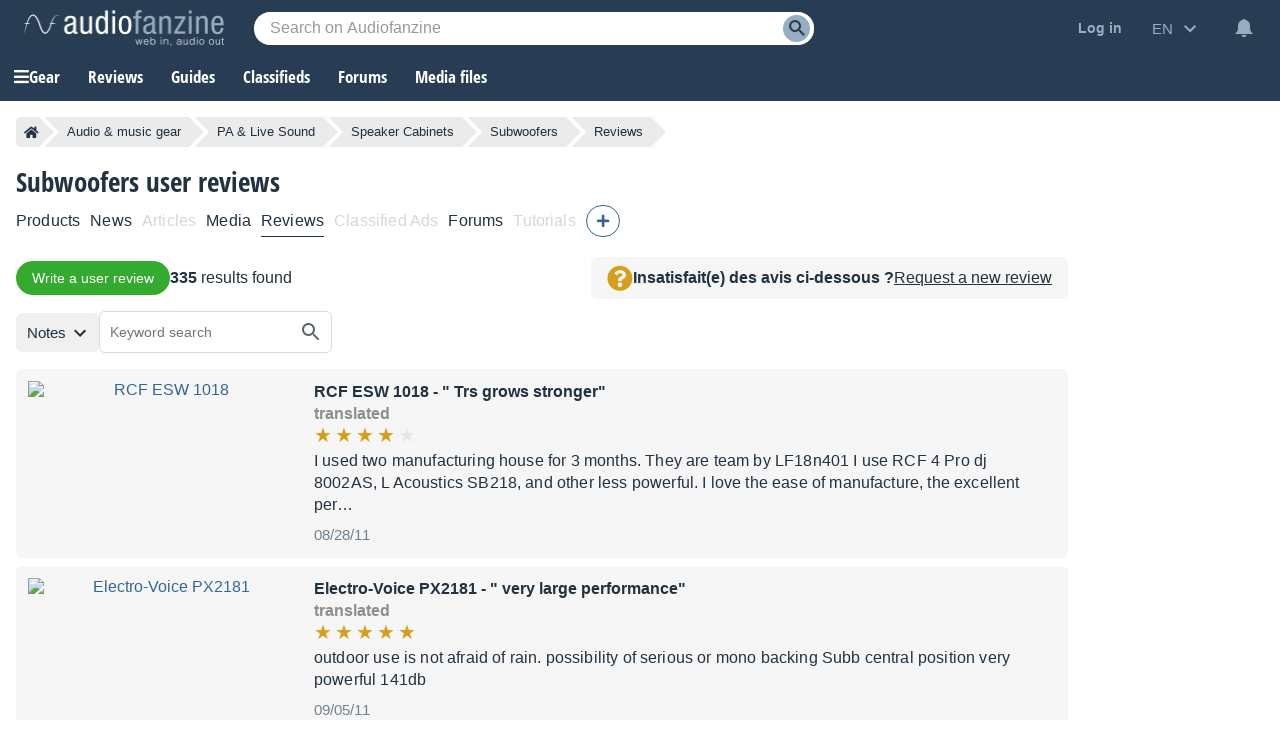

--- FILE ---
content_type: text/html; charset=utf-8
request_url: https://www.google.com/recaptcha/api2/aframe
body_size: 249
content:
<!DOCTYPE HTML><html><head><meta http-equiv="content-type" content="text/html; charset=UTF-8"></head><body><script nonce="aviUZPWtIyMczIfamEu_ZQ">/** Anti-fraud and anti-abuse applications only. See google.com/recaptcha */ try{var clients={'sodar':'https://pagead2.googlesyndication.com/pagead/sodar?'};window.addEventListener("message",function(a){try{if(a.source===window.parent){var b=JSON.parse(a.data);var c=clients[b['id']];if(c){var d=document.createElement('img');d.src=c+b['params']+'&rc='+(localStorage.getItem("rc::a")?sessionStorage.getItem("rc::b"):"");window.document.body.appendChild(d);sessionStorage.setItem("rc::e",parseInt(sessionStorage.getItem("rc::e")||0)+1);localStorage.setItem("rc::h",'1769604635553');}}}catch(b){}});window.parent.postMessage("_grecaptcha_ready", "*");}catch(b){}</script></body></html>

--- FILE ---
content_type: text/css; charset=utf-8
request_url: https://static.audiofanzine.com/rsrc.php?type=css&files=/styles/breadcrumb.css,/styles/review/playlist.css,/styles/playlistwrapper.css,/styles/stars.css,/styles/playlistwrapperV2.css,/styles/manufacturer/select.css,/styles/alert.css,/styles/classified/popupnotification.css,/styles/cmps2/contribute.css,/styles/topcategories.css,/styles/playlistfilters.css,/styles/playlistV4.4.css,/styles/yt-embed-lite.css,/styles/af-autocomplete.css&time=1769518618
body_size: 13618
content:
.af-bc{list-style:none;display:flex;margin:0 0 16px}.af-bc li{white-space:nowrap;transition:.3s ease-in-out;background:var(--li-breadcrumb-color);color:var(--li-breadcrumb-text-color-backdrop);position:relative;height:30px;line-height:30px;margin-right:20px;padding:0 8px;color:var(--li-breadcrumb-text-color-backdrop)}.af-bc li.first a{display:flex;align-items:center}.bc-large{display:none}.bc-large.active{display:initial}.af-bc li>a{text-decoration:none;color:var(--li-breadcrumb-text-color);font-size:13px;width:100%;display:block;height:100%}.af-bc li.inactive{display:none}.af-bc li:last-child{margin-right:0}.af-bc li::before{transition:.3s ease-in-out;content:"";position:absolute;top:0;left:-15px;border-left:15px solid transparent;border-top:15px solid var(--li-breadcrumb-color);border-bottom:15px solid var(--li-breadcrumb-color)}.af-bc li:first-child::before{display:none}.af-bc li::after{transition:.3s ease-in-out;position:absolute;top:0;right:-15px;border-left:15px solid var(--li-breadcrumb-color);border-top:15px solid transparent;border-bottom:15px solid transparent;content:""}.af-bc li:not(.bc-large):hover{background:var(--li-breadcrumb-color-hover)}.af-bc li:not(.bc-large):hover::before{border-top-color:var(--li-breadcrumb-color-hover);border-bottom-color:var(--li-breadcrumb-color-hover)}.af-bc li:not(.bc-large):hover::after{border-left-color:var(--li-breadcrumb-color-hover)}.af-bc li:first-child{display:flex;border-top-left-radius:5px;border-bottom-left-radius:5px;padding-right:0}.af-bc li:last-child span{font-size:13px}@media only screen and (max-width:768px){.af-bc{display:none}}#full-content{overflow:unset !important}body,#wrapper,#content{background:var(--bg-wrapper)}#full-content .page-content{padding:0}.block-button-record{top:0}h1{font-size:1.714em;font-weight:normal}.page-content{min-height:840px}.wrapper-content-playlist{gap:16px;margin-right:16px;grid-template-columns:auto}.wrapper-content-playlist .reviewsRatings{padding:0;margin-top:0}.wrapper-content-playlist .wrapper-reviewsRatings{background:var(--bg-color);padding:16px;margin-bottom:12px;margin-top:0}.reviewsRatingsAverage{background:var(--bg-color);padding:16px 16px 0}.reviewsRatingsAverage .reviewsRatingsCount{margin-top:8px}.reviewsRatingsAverage .wrap-rate-stars{display:none}.wrapper-content-playlist .wrapper-reviewsRatings-record-review{display:none}.wrapper-content-playlist .reviewLinks{margin-top:16px}.page-content .af-share ul{margin:0 0 10px 0}.wrapper-content-playlist.reviews-playlist .wrapper-playlist{padding-left:0 !important}.wrapper-content-playlist.reviews-playlist .wrapper-header-full{position:relative}.wrapper-content-playlist.reviews-playlist .no-content-playlist{margin-top:16px}.wrapper-content-playlist.reviews-playlist .no-content-playlist-else{margin:16px}.playlist-results-display{gap:16px}.playlist{margin-top:0 !important}.wrapper-playlist-header{margin-bottom:16px}.wrapper-sticky{position:-webkit-sticky;position:sticky;top:58px}.wrapper-content-playlist.reviews-playlist .reviewRequests{position:absolute;background:var(--bg-color);padding:0 16px;text-align:right;margin:16px 0;gap:16px;display:flex;align-items:center;justify-content:center;top:-20px;right:0;border-radius:6px}.wrapper-reviews-sort{position:relative}.wrap-filter{margin-bottom:16px}.reviewRequests{position:relative;background:var(--bg-color);padding:24px;text-align:center;margin:24px 0}.reviewRequests .fa-question-circle{color:#d59f1b;font-size:1.625rem}.reviewRequests span{color:var(--text-color);font-size:16px;display:block;font-weight:700;margin:12px 0}.reviewRequests button.redirLink{font-size:1em;color:var(--text-color);text-decoration:underline;background:0;border:0;cursor:pointer;outline:0}.wrap-review-mark{margin:8px 0}#review-search-button{margin-top:8px;width:100%;box-sizing:border-box}#searchKeywordForm .input-filter{display:flex;border:1px solid var(--border-input-filters);border-radius:24px;height:40px}#searchKeywordForm .input-filter input{padding-right:10px !important;width:100%;margin-left:0;font-size:.875rem;height:40px;border:0;background-color:var(--bg-input-filters);border-top-left-radius:24px;border-bottom-left-radius:24px}#searchKeywordForm .input-filter .vertical-bar{width:1px;height:24px;background-color:var(--border-input-filter);margin-top:7px}#searchKeywordForm .input-filter button{background-image:url(/images/audiofanzine/interface/icon_search_24.svg);background-position:center;background-repeat:no-repeat;background-color:var(--bg-input-filters);height:40px;width:40px;border:0;border-top-right-radius:24px;border-bottom-right-radius:24px;cursor:pointer}body.dark-mode #searchKeywordForm .input-filter button,body.blue-mode #searchKeywordForm .input-filter button{background-image:url(/images/audiofanzine/interface/icon_search_24_wht.svg)}#wrap-keyword-search{display:none}.wrap-buy-cmps{text-align:right}.wrap-buy-cmps a{color:var(--text-color);text-decoration:underline}.wrap-buy-cmps a:hover{text-decoration:none}.reviewLinks .title-reviewLinks{font-family:"Open Sans Condensed",Impact,"Franklin Gothic Bold",sans-serif;font-size:1.5rem;color:var(--text-color);display:block;overflow:hidden;margin-bottom:16px;text-transform:uppercase;font-weight:700}.reviewLinks ul{list-style-type:none;margin:0;padding:0 2px;display:flex;gap:20px;flex-wrap:wrap}.reviewLinks ul li{display:block;clear:both;height:80px;margin-bottom:10px}.reviewLinks-image{float:left;display:block;width:110px;height:80px;margin-right:8px}.reviewLinks-name{display:block;padding-top:10px;margin-left:118px}.reviewLinks-name a{display:block;font-family:"Open Sans Condensed",Impact,"Franklin Gothic Bold",sans-serif;font-size:1rem;color:var(--text-color);font-weight:700}.linkedEditorialReviews .playlist,.linkedEditorialReviews .playlist li{margin:0}.linkedEditorialReviewTitle,.userReviewsTitle{color:var(--text-color);font-size:1.5rem;font-family:"Open Sans Condensed",Impact,"Franklin Gothic Bold",sans-serif;text-transform:uppercase;margin:24px 0 16px 0;font-weight:700}.linkedEditorialReviews .spacer{clear:left}.linkedEditorialReviews .playlist .playlist-row-content h3{color:#193654}.linkedEditorialReviews .playlist .playlist-row-title,.linkedEditorialReviews .playlist .playlist-row-title:link,.linkedEditorialReviews .playlist .playlist-row-title:visited,.linkedEditorialReviews .playlist .playlist-row-subtitle,.linkedEditorialReviews .playlist .playlist-row-subtitle:link,.linkedEditorialReviews .playlist .playlist-row-subtitle:visited{font-family:Tahoma,Arial,sans-serif;font-size:1.143rem;font-weight:bold;color:var(--basic-text)}.review{background:var(--bg-wrapper);overflow:hidden;position:relative;margin-bottom:16px}.wrapper-review-container-content{display:grid;grid-template-columns:142px auto;width:auto;padding-bottom:16px}.review-left img{display:block;margin:0 auto 8px auto;border-radius:48px;width:50px;height:50px}.review .reviewRating{margin:0 0 8px 0}.review-right .review-date{text-align:left;color:var(--text-light-opacity);font-size:.75rem;display:block;font-style:italic;margin-top:8px;font-weight:normal;margin-bottom:16px}.review-right h2,.review-right h2 a{font-family:"Open Sans Condensed",Impact,"Franklin Gothic Bold",sans-serif;font-size:1.1875rem;color:var(--text-color);margin:4px 0;font-weight:700}.review-left.isDeleted,.review-right.isDeleted .wrapper-review-content{opacity:.5}.review-right.isDeleted .wrapper-review-content h2{text-decoration:line-through}.review .reviewContent p{padding:0;margin:12px 0 0 0;font-size:1rem;line-height:22px}.reviews .review:first-child{padding-top:16px}.reviews .review:last-child .reviewFooter{border-bottom:0}.reviews{margin:0;background:var(--bg-wrapper)}.reviews-sort{margin:16px 0 0 0;padding-left:0;font-size:.875rem;font-weight:bold;text-align:right;position:absolute;top:-12px;right:0}.reviews-sort select{background-color:transparent;border:0;padding-right:24px !important;font-size:.875rem;font-family:arial;font-weight:bold}.more-review{color:var(--subtext-color-light);font-size:.875rem}.more-review.selected{color:var(--text-color)}.playlist .playlist-row-thumbnail img{object-fit:contain !important;width:unset !important;height:unset !important}.wrapper-review-product-article .review-product-article{background:linear-gradient(90deg,rgba(33,49,64,1) 40%,rgba(246,246,246,1) 100%);position:relative}body.blue-mode .wrapper-review-product-article .review-product-article{background:linear-gradient(90deg,rgba(33,49,64,1) 40%,rgba(40,60,84,1) 100%)}body.dark-mode .wrapper-review-product-article .review-product-article{background:linear-gradient(90deg,rgba(33,49,64,1) 40%,#10161c01 100%)}.wrapper-review-product-article .review-product-article-content{padding:24px 16px}.wrapper-review-product-article a{text-decoration:none}.wrapper-review-product-article a:hover .readmore-article{text-decoration:underline}.wrapper-review-product-article .subtitle-article{font-size:1.875em;color:#fff;font-family:"Open Sans Condensed",Impact,"Franklin Gothic Bold",sans-serif;font-weight:700}.wrapper-review-product-article .review-product-article-content h3{font-family:"Open Sans Condensed",Impact,"Franklin Gothic Bold",sans-serif;font-size:1.125rem;color:#919fac;text-decoration:none;font-weight:700}.wrapper-review-product-article .reviewmark-article{position:absolute;top:-16px;right:-16px}.wrapper-review-product-article .description-article{color:#fff;font-size:1rem;line-height:22px;display:block;width:60%;font-family:arial}.wrapper-review-product-article .readmore-article{display:block;color:#fff;text-decoration:underline;font-size:.875rem;margin-top:16px;font-family:arial}.review-right .reviewContent{font-size:1rem;padding-top:8px}.review-right .reviewContent ul,.review-right .reviewContent ol{list-style:initial;padding-left:24px}.review-left .redirLink,.review-left span{display:block;color:var(--text-color);font-size:.875rem;font-weight:bold;text-align:center}.wrapper-likes{position:unset !important;text-align:right}.likeContainer{border:none !important}.like .wrap-loader{left:unset !important;right:140px !important}.review-right .block-button-admin{position:absolute;top:16px;right:16px;display:flex;z-index:1}.review-right .block-button-admin a{display:block;margin-left:8px;font-size:1rem;color:var(--text-color);text-decoration:none}.likeContainer{height:auto !important}.wrapper-filters-bar{margin-bottom:0 !important}@media only screen and (max-width:1145px){.wrapper-content-playlist{margin-right:0;margin-top:0}ul.filter-list .rate-stars{--star-color:#c4c5c5}.wrapper-sticky{position:unset}.wrapper-filters .title-filter{margin-bottom:12px}.wrapper-content-playlist .reviewLinks{margin-top:0}}@media only screen and (max-width:1123px){.wrapper-content-playlist.reviews-playlist .no-content-playlist{margin-top:0}.wrapper-content-playlist.reviews-playlist .reviewRequests{position:inherit;top:unset;justify-content:start}}@media only screen and (max-width:978px){.reviewsRatings,.linkedEditorialReviewTitle,.linkedEditorialReviews,.userReviewsTitle,.reviews{margin-right:0}}@media only screen and (max-width:900px){.reviewRequests{margin:0 0 16px 0}.wrapper-header-product.other .wrapper-product-prices{margin-bottom:0}}@media only screen and (max-width:768px){#full-content .page-content{padding:0 12px}h1{clear:both}.wrapper-review-container-content{grid-template-columns:100%}.review-left{display:grid;grid-template-columns:60px auto;padding-right:0;margin-bottom:10px}.review-left img{margin:0 0 8px 0}.review-left .redirLink,.review-left span{text-align:left;align-self:center}.wrap-filter .title-filter{margin-bottom:12px}}@media only screen and (max-width:600px){.wrapper-header-product.other .cmps-infos{overflow:hidden;margin-bottom:0}}@media only screen and (max-width:590px){.wrapper-content-playlist.reviews-playlist .reviewRequests{display:grid;padding:16px;justify-content:center;text-align:center;gap:4px}}@media only screen and (max-width:414px){.reviews-sort{position:unset}}.wrapper-content-playlist{display:grid;grid-template-columns:300px calc(100% - 300px);margin-top:16px;display:-ms-grid;-ms-grid-columns:300px 900px}.wrapper-content-playlist.full{grid-template-columns:auto;-ms-grid-columns:auto}.wrapper-content-playlist.reverse{grid-template-columns:calc(100% - 380px) 380px;-ms-grid-columns:900px 300px}.wrapper-content-playlist.reverse .wrapper-playlist{padding-right:16px}.wrapper-content-playlist.no-left-column{grid-template-columns:100%}.wrapper-playlist-no-content{position:relative;background:var(--bg-color);color:var(--text-color);padding:24px;line-height:22px;text-align:center}.wrapper-playlist-no-content .fa-question-circle{color:#d59f1b;font-size:1.625rem}.wrapper-playlist-no-content h2{color:var(--text-color);font-family:"Open Sans Condensed",Impact,"Franklin Gothic Bold",sans-serif;font-size:1.1875rem;font-weight:700}.dark-mode .wrapper-playlist-no-content h2{color:#fff}.wrapper-playlist-no-content a{font-size:.875rem;color:var(--text-color);text-decoration:underline;background:0;border:0;cursor:pointer;outline:0}.dark-mode .wrapper-playlist-no-content a{color:#fff}.wrapper-playlist-no-content ul{list-style:none}.wrapper-playlist-no-content ul li{line-height:22px}.wrapper-content-playlist.no-left-column .wrapper-playlist{padding-left:0}.wrapper-filters .button-record{width:100%;max-width:300px;display:block;box-sizing:border-box;margin-bottom:24px}.wrapper-content-playlist .button-record-mobile{display:none}.wrapper-filters .wrap-bloc-filter{margin-bottom:16px;background:var(--bg-filter-bloc);padding:16px}.wrapper-filters .wrap-bloc-filter .classifieds-filter,.wrapper-filters .wrap-bloc-filter #classifiedsSearch{margin-top:8px;overflow:hidden}.wrapper-filters .wrap-bloc-filter .classifieds-filter .search-filter-wrapper{margin-bottom:8px}.wrapper-filters .wrap-bloc-filter .classifieds-filter .subtitle-filter{padding-left:4px}.wrapper-filters .title-filter{font-family:"Open Sans Condensed",Impact,"Franklin Gothic Bold",sans-serif;font-size:1.125em;color:var(--text-color);display:block;overflow:hidden;margin-bottom:16px;text-transform:uppercase;font-weight:700}.wrapper-filters .subtitle-filter{display:inline-flex;font-family:arial;font-size:.875em;color:var(--text-color);overflow:hidden;font-weight:bold;margin-bottom:8px;cursor:pointer}.wrapper-filters .dropdown-square{width:17px;height:17px;display:inline-flex;border:1px solid var(--color-square-border);color:var(--text-color);justify-content:center;text-align:center;margin-right:8px;cursor:pointer;background-color:var(--bg-square)}.wrapper-filters .dropdown-square:after{content:"+"}.wrapper-filters .dropdown-square.open{background-color:var(--bg-square)}.wrapper-filters .dropdown-square.open:after{content:"-"}.wrapper-filters select,.wrapper-filters input{width:100%}.wrapper-filters input[type="radio"],.wrapper-filters input[type="checkbox"]{width:auto}.wrapper-filters input[type="radio"],.wrapper-filters input[type="checkbox"]{margin-right:8px}.wrapper-filters .list-category{list-style:none;margin:16px 0}.wrapper-filters .list-category .item-category-filter a{color:var(--text-color-filter);font-size:.875em;display:block;padding:4px 0;text-align:left;margin:0;line-height:22px;cursor:pointer}.wrapper-filters .list-category .item-category-filter:hover a{text-decoration:underline}.wrapper-filters .list-category.in-filter-block{margin:0 0 8px 0;padding-left:32px}.wrapper-filters .list-category li{line-height:22px}.wrapper-filters .list-category li a{font-size:.9em;color:var(--text-color);font-family:arial}.wrapper-category-list-articles .list-category{display:block !important;margin:8px 0 16px;padding-left:32px}.wrapper-filters .wrapper-category-list-articles .list-category li a{color:var(--text-color-filter);font-size:.875em;display:block;padding:4px 0;text-align:left;margin:0;line-height:22px;cursor:pointer}.wrapper-filters .wrapper-category-list-articles .list-category li{margin-bottom:0}.wrap-bloc-filter .input-filter{position:relative}.wrap-bloc-filter .input-filter .clear-keyword{position:absolute;top:11px;right:16px}.wrap-bloc-filter .input-filter .clear-keyword i{font-size:.75rem;color:var(--text-color);cursor:pointer}.wrap-bloc-filter .btn-reset-filters{display:block;clear:both;text-align:center;text-decoration:underline;margin:16px 0 8px;cursor:pointer;color:var(--text-color);font-size:.9375rem}.wrap-bloc-filter .btn-reset-filters:hover{text-decoration:none}.wrapper-playlist .tag-filters-list ul{list-style:none;display:flex;flex-wrap:wrap}.wrapper-playlist .tag-filters-list ul li{background:var(--bg-tag-color);padding:6px 32px 6px 12px;color:var(--tag-color);margin-right:8px;margin-bottom:8px;position:relative;cursor:pointer}.wrapper-playlist .tag-filters-list ul li:hover{background:var(--bg-tag-color-hover)}.wrapper-playlist .tag-filters-list ul li:after{content:"x";position:absolute;right:10px}.wrapper-playlist .total-counter{font-size:1.125rem;color:var(--text-color);font-family:arial}.wrapper-playlist .header-playlist{position:relative;margin-bottom:16px}.wrapper-playlist .paginator{margin:16px auto;overflow:hidden;display:flex;justify-content:center;flex-wrap:wrap}.wrapper-content-playlist .wrapper-filters .bloc-filter .square-list-filter{list-style:none;margin:0 0 8px 0;padding:0 0 0 32px;text-align:left}.wrapper-content-playlist .wrapper-filters .bloc-filter .square-list-filter li{line-height:22px}.wrapper-content-playlist .wrapper-filters .bloc-filter .square-list-filter li span,.wrapper-content-playlist .wrapper-filters .bloc-filter .square-list-filter li span.redirLink,.wrapper-content-playlist .wrapper-filters .bloc-filter .square-list-filter li a{color:var(--text-color-filter);font-size:.875em;display:block;padding:4px 0;text-align:left;cursor:pointer}.wrapper-content-playlist .wrapper-filters .bloc-filter .square-list-filter li:hover{text-decoration:underline}.wrapper-content-playlist .wrapper-filters .bloc-filter .square-list-filter li.selected span,.wrapper-content-playlist .wrapper-filters .bloc-filter .square-list-filter li.selected span.redirLink,.wrapper-content-playlist .wrapper-filters .bloc-filter .square-list-filter li.selected a{color:var(--text-color);font-weight:bold;font-size:.875em;display:block;padding:4px 0;text-align:left}.wrapper-content-playlist .wrapper-filters .bloc-filter .square-list-filter li.disable{opacity:.6}.wrapper-content-playlist .wrapper-filters .bloc-filter .square-list-filter li.disable:hover{text-decoration:none}.wrapper-content-playlist .wrapper-filters .reset-filters{background:url(/images/audiofanzine/interface/icon_cross.svg) no-repeat top 5px right 6px #336697;background-size:14px;color:#fff;font-size:.875em;padding:4px 8px;border-radius:24px;text-align:center;width:100px;position:absolute;top:0;right:0;cursor:pointer}.wrapper-content-playlist .wrapper-filters .bloc-filter{position:relative}.wrapper-content-playlist .wrapper-filters .bloc-filter .filter-list{list-style:none;padding:0 0 0 32px;display:none}.wrapper-content-playlist .wrapper-filters .bloc-filter .filter-list li{margin:8px 0}.wrapper-content-playlist .wrapper-filters .bloc-filter .filter-list li span.redirLink,.wrapper-content-playlist .wrapper-filters .bloc-filter .filter-list li a,.wrapper-content-playlist .wrapper-filters .bloc-filter .filter-list li span.empty{letter-spacing:.14px;color:var(--text-color-filter);font-size:.875em}.wrapper-content-playlist .wrapper-filters .bloc-filter .filter-list li span.redirLink:hover{text-decoration:underline}.wrapper-content-playlist .wrapper-filters .bloc-filter .filter-list li.selected span.redirLink,.wrapper-content-playlist .wrapper-filters .bloc-filter .filter-list li.selected a{color:var(--text-color);font-weight:bold}.wrapper-content-playlist .wrapper-filters .bloc-filter .filter-list li.list-sub-type{border-left:1px solid #bbc6d1;margin:0;padding:4px 0 4px 16px;line-height:22px}.wrapper-content-playlist .wrapper-filters .bloc-filter .filter-list li.list-sub-type.off{opacity:.40;font-size:.875rem}.wrapper-content-playlist .wrapper-filters .bloc-filter .wrapper-type-filters{position:relative;margin:8px 0}.wrapper-content-playlist .wrapper-filters .bloc-filter .wrapper-tags-filters{margin-bottom:8px}.wrapper-content-playlist .wrapper-filters .bloc-filter .wrapper-type-filters .reset-filter-type{position:absolute;right:0;top:0;color:#6d8093}.wrapper-content-playlist .wrapper-filters .bloc-filter .wrapper-type-filters .reset-filter-type:hover{color:#97adc4}.localization-wrapper,.prices-wrapper{padding:0 0 0 32px;margin:0 0 8px 0;display:none}.wrapper-content-playlist.concerts .localization-wrapper{padding:unset;margin:unset;display:block}.wrap-bloc-filter .rate-stars{--star-color:#c3c3c3}.label-special-checkbox{display:block;position:relative;color:var(--text-light-opacity);padding-left:32px;margin-bottom:0;cursor:pointer;height:20px;font-size:.875rem;font-weight:normal;-webkit-user-select:none;-moz-user-select:none;-ms-user-select:none;user-select:none}.label-special-checkbox input{position:absolute;opacity:0;cursor:pointer;height:0;width:0}.checkmark-special-checkbox{position:absolute;top:0;left:0;height:20px;width:20px;background-color:var(--bg-input)}.label-special-checkbox:hover input~.checkmark-special-checkbox{background-color:#e0e2e4}.label-special-checkbox input:checked~.checkmark-special-checkbox{background-color:#336697}.checkmark-special-checkbox:after{content:"";position:absolute;display:none}.label-special-checkbox input:checked~.checkmark-special-checkbox:after{display:block}.label-special-checkbox .checkmark-special-checkbox:after{left:7px;top:3px;width:4px;height:8px;border:solid white;border-width:0 3px 3px 0;-webkit-transform:rotate(45deg);-ms-transform:rotate(45deg);transform:rotate(45deg)}@media only screen and (max-width:1145px){.wrapper-content-playlist{grid-template-columns:100%;-ms-grid-columns:100%;padding:0}_:-ms-fullscreen,:root .wrapper-content-playlist{-ms-grid-columns:100%}.wrapper-filters{padding-right:0}.wrapper-content-playlist.no-left-column .wrapper-playlist{order:2}.wrapper-content-playlist .wrapper-playlist{padding-left:0}.wrapper-playlist .header-playlist{margin:16px 0}.wrapper-filters .bloc-filter{background:var(--bg-filter-bloc);padding:13px 12px;margin-bottom:12px;position:relative;overflow:hidden}.wrapper-filters .title-filter{margin-bottom:0}.wrapper-content-playlist .wrapper-filters .expand-filters{background-repeat:no-repeat;background-size:contain;background-image:url(/images/audiofanzine/forum/icon_expand_more.svg);width:24px;height:24px;position:absolute;top:12px;right:16px;transform:rotate(180deg);cursor:pointer}body.dark-mode .wrapper-content-playlist .wrapper-filters .expand-filters,body.blue-mode .wrapper-content-playlist .wrapper-filters .expand-filters{background-image:url(/images/audiofanzine/forum/icon_expanded_wht.svg)}.wrapper-content-playlist .wrapper-filters .expand-filters.expanded{transform:unset}.wrapper-content-playlist .wrapper-filters .list-category{display:none}.wrapper-content-playlist .wrapper-filters .list-category.in-filter-block{display:block}.wrapper-filters .wrap-bloc-filter{margin-bottom:0;margin-top:16px;display:none;padding:0}.wrapper-content-playlist .wrapper-filters .reset-filters{top:12px;right:52px}.wrapper-content-playlist .button-record-mobile{display:block;margin-bottom:24px}.wrapper-filters .wrap-classifieds-top-buttons{display:grid;grid-template-columns:1fr 1fr;grid-gap:8px}.wrapper-filters .wrap-classifieds-top-buttons .button-record{max-width:unset;margin-bottom:16px}.wrapper-filters .wrap-classifieds-top-buttons .subscribeToNotification{margin-top:0}}@media only screen and (max-width:600px){.wrapper-filters .wrap-classifieds-top-buttons{display:grid;grid-template-columns:100%;grid-gap:8px}}@media only screen and (max-width:414px){.wrapper-filters .button-record{max-width:unset}.wrapper-content-playlist .button-record-mobile{display:block;width:100%}}.rate-stars{--percent:calc(var(--rating) / 10 * 100%);--star-size:1.25rem;--star-color:#e5e8e9;--star-background:#d59f1b;display:inline-block;font-size:var(--star-size);font-family:Times;line-height:1}.rate-stars::before{content:'★★★★★';letter-spacing:3px;background:linear-gradient(90deg,var(--star-background) var(--percent),var(--star-color) var(--percent));-webkit-background-clip:text;-webkit-text-fill-color:transparent}.rate-stars.solo::before{content:'★';letter-spacing:3px;background:linear-gradient(90deg,var(--star-background) var(--percent),var(--star-color) var(--percent));-webkit-background-clip:text;-webkit-text-fill-color:transparent}.nb-stars{font-size:16px;display:inline-block;margin-right:4px;color:var(--text-color)}.rate-stars.medium{--star-size:1.5rem}.rate-stars.green{--star-background:#49ab22}.rate-stars.darkgreen{--star-background:#3f9733}.rate-stars.orange{--star-background:#d5761c}.rate-stars.small{--star-size:.875rem;font-size:var(--star-size)}.give-rating{font-size:1.5rem;overflow:hidden;width:140px}.give-rating span,.give-rating label{float:right;color:#cecece;margin-right:4px;text-decoration:none;-webkit-transition:color .2s;-moz-transition:color .2s;-o-transition:color .2s;transition:color .2s}.give-rating label:hover~label,.give-rating input:focus~label,.give-rating label:hover,.give-rating span:hover,.give-rating span:hover~span,.give-rating span:focus,.give-rating span:focus~span,.give-rating span.selected{color:#d59f1b;cursor:pointer}.bigStars{width:85px;height:16px;background:transparent url(/images/audiofanzine/interface/stars/bigstars_sprite.png) no-repeat scroll left top}.bigStars-0{background-position:0 0}.bigStars-1{background-position:0 -16px}.bigStars-2{background-position:0 -32px}.bigStars-3{background-position:0 -48px}.bigStars-4{background-position:0 -64px}.bigStars-5{background-position:0 -80px}.bigStars-6{background-position:0 -96px}.bigStars-7{background-position:0 -112px}.bigStars-8{background-position:0 -128px}.bigStars-9{background-position:0 -144px}.bigStars-10{background-position:0 -160px}.smallStars{width:48px;height:9px;background:transparent url(/images/audiofanzine/interface/stars/smallstars_sprite.png) no-repeat scroll left top;display:inline-block}.smallStars-0{background-position:0 0}.smallStars-1{background-position:0 -9px}.smallStars-2{background-position:0 -18px}.smallStars-3{background-position:0 -27px}.smallStars-4{background-position:0 -36px}.smallStars-5{background-position:0 -45px}.smallStars-6{background-position:0 -54px}.smallStars-7{background-position:0 -63px}.smallStars-8{background-position:0 -72px}.smallStars-9{background-position:0 -81px}.smallStars-10{background-position:0 -90px}.rating-stars{position:relative;display:inline-block}.rating-stars,.rating-stars--reviews{fill:#e79200}.rating-stars--editorial{fill:#175085}.rating-stars__full{position:absolute;overflow:hidden}.wrapper-content-playlist{display:grid;grid-template-columns:auto;margin-top:16px;position:relative;gap:16px}.wrapper-content-playlist.no-left-column{grid-template-columns:100%}.wrapper-playlist-no-content{position:relative;background:var(--bg-color);color:var(--text-color);padding:24px;line-height:22px;text-align:center}.wrapper-playlist-no-content .fa-question-circle{color:#d59f1b;font-size:1.625rem}.wrapper-playlist-no-content h2{color:var(--text-color);font-family:"Open Sans Condensed",Impact,"Franklin Gothic Bold",sans-serif;font-size:1.1875rem;font-weight:700}.dark-mode .wrapper-playlist-no-content h2{color:#fff}.wrapper-playlist-no-content a{font-size:.875rem;color:var(--text-color);text-decoration:underline;background:0;border:0;cursor:pointer;outline:0}.dark-mode .wrapper-playlist-no-content a{color:#fff}.wrapper-playlist-no-content ul{list-style:none}.wrapper-playlist-no-content ul li{line-height:22px}.wrapper-content-playlist.no-left-column .wrapper-playlist{padding-left:0}.wrapper-filters .button-record{width:100%;max-width:300px;display:block;box-sizing:border-box;margin-bottom:24px}.wrapper-content-playlist .button-record-mobile{display:none}.wrapper-filters .wrap-bloc-filter{margin-bottom:16px;background:var(--bg-filter-bloc);padding:16px}.wrapper-filters .wrap-bloc-filter .classifieds-filter,.wrapper-filters .wrap-bloc-filter #classifiedsSearch{margin-top:8px;overflow:hidden}.wrapper-filters .wrap-bloc-filter .classifieds-filter .search-filter-wrapper{margin-bottom:8px}.wrapper-filters .wrap-bloc-filter .classifieds-filter .subtitle-filter{padding-left:4px}.wrapper-filters .title-filter{font-family:"Open Sans Condensed",Impact,"Franklin Gothic Bold",sans-serif;font-size:1.125em;color:var(--text-color);display:block;overflow:hidden;margin-bottom:16px;text-transform:uppercase;font-weight:700}.wrapper-filters .subtitle-filter{display:inline-flex;font-family:arial;font-size:.875em;color:var(--text-color);overflow:hidden;font-weight:bold;margin-bottom:8px;cursor:pointer}.wrapper-filters .dropdown-square{width:17px;height:17px;display:inline-flex;border:1px solid var(--color-square-border);color:var(--text-color);justify-content:center;text-align:center;margin-right:8px;cursor:pointer;background-color:var(--bg-square)}.wrapper-filters .dropdown-square:after{content:"+"}.wrapper-filters .dropdown-square.open{background-color:var(--bg-square)}.wrapper-filters .dropdown-square.open:after{content:"-"}.wrapper-filters select,.wrapper-filters input{width:100%}.wrapper-filters input[type="radio"],.wrapper-filters input[type="checkbox"]{width:auto}.wrapper-filters input[type="radio"],.wrapper-filters input[type="checkbox"]{margin-right:8px}.wrapper-filters .list-category{list-style:none;margin:16px 0}.wrapper-filters .list-category .item-category-filter a{color:var(--text-color-filter);font-size:.875em;display:block;padding:4px 0;text-align:left;margin:0;line-height:22px;cursor:pointer}.wrapper-filters .list-category .item-category-filter:hover a{text-decoration:underline}.wrapper-filters .list-category.in-filter-block{margin:0 0 8px 0;padding-left:32px}.wrapper-filters .list-category li{line-height:22px}.wrapper-filters .list-category li a{font-size:.9em;color:var(--text-color);font-family:arial}.wrapper-category-list-articles .list-category{display:block !important;margin:8px 0 16px;padding-left:32px}.wrapper-filters .wrapper-category-list-articles .list-category li a{color:var(--text-color-filter);font-size:.875em;display:block;padding:4px 0;text-align:left;margin:0;line-height:22px;cursor:pointer}.wrapper-filters .wrapper-category-list-articles .list-category li{margin-bottom:0}.wrap-bloc-filter .input-filter{position:relative}.wrap-bloc-filter .input-filter .clear-keyword{position:absolute;top:11px;right:16px}.wrap-bloc-filter .input-filter .clear-keyword i{font-size:.75rem;color:var(--text-color);cursor:pointer}.wrap-bloc-filter .btn-reset-filters{display:block;clear:both;text-align:center;text-decoration:underline;margin:16px 0 8px;cursor:pointer;color:var(--text-color);font-size:.9375rem}.wrap-bloc-filter .btn-reset-filters:hover{text-decoration:none}.wrapper-playlist .tag-filters-list ul{list-style:none;display:flex;flex-wrap:wrap}.wrapper-playlist .tag-filters-list ul li{background:var(--bg-tag-color);padding:6px 32px 6px 12px;color:var(--tag-color);margin-right:8px;margin-bottom:8px;position:relative;cursor:pointer}.wrapper-playlist .tag-filters-list ul li:hover{background:var(--bg-tag-color-hover)}.wrapper-playlist .tag-filters-list ul li:after{content:"x";position:absolute;right:10px}.wrapper-playlist .total-counter{font-size:1.125rem;color:var(--text-color);font-family:arial}.wrapper-playlist .header-playlist{position:relative;margin-bottom:16px}.wrapper-playlist .paginator{margin:16px auto;overflow:hidden;display:flex;justify-content:center;flex-wrap:wrap}.wrapper-content-playlist .wrapper-filters .bloc-filter .square-list-filter{list-style:none;margin:0 0 8px 0;padding:0 0 0 32px;text-align:left}.wrapper-content-playlist .wrapper-filters .bloc-filter .square-list-filter li{line-height:22px}.wrapper-content-playlist .wrapper-filters .bloc-filter .square-list-filter li span,.wrapper-content-playlist .wrapper-filters .bloc-filter .square-list-filter li span.redirLink,.wrapper-content-playlist .wrapper-filters .bloc-filter .square-list-filter li a{color:var(--text-color-filter);font-size:.875em;display:block;padding:4px 0;text-align:left;cursor:pointer}.wrapper-content-playlist .wrapper-filters .bloc-filter .square-list-filter li:hover{text-decoration:underline}.wrapper-content-playlist .wrapper-filters .bloc-filter .square-list-filter li.selected span,.wrapper-content-playlist .wrapper-filters .bloc-filter .square-list-filter li.selected span.redirLink,.wrapper-content-playlist .wrapper-filters .bloc-filter .square-list-filter li.selected a{color:var(--text-color);font-weight:bold;font-size:.875em;display:block;padding:4px 0;text-align:left}.wrapper-content-playlist .wrapper-filters .bloc-filter .square-list-filter li.disable{opacity:.6}.wrapper-content-playlist .wrapper-filters .bloc-filter .square-list-filter li.disable:hover{text-decoration:none}.wrapper-content-playlist .wrapper-filters .reset-filters{background:url(/images/audiofanzine/interface/icon_cross.svg) no-repeat top 5px right 6px #336697;background-size:14px;color:#fff;font-size:.875em;padding:4px 8px;border-radius:24px;text-align:center;width:100px;position:absolute;top:0;right:0;cursor:pointer}.wrapper-content-playlist .wrapper-filters .bloc-filter{position:relative}.wrapper-content-playlist .wrapper-filters .bloc-filter .filter-list{list-style:none;padding:0 0 0 32px;display:none}.wrapper-content-playlist .wrapper-filters .bloc-filter .filter-list li{margin:8px 0}.wrapper-content-playlist .wrapper-filters .bloc-filter .filter-list li span.redirLink,.wrapper-content-playlist .wrapper-filters .bloc-filter .filter-list li a{letter-spacing:.14px;color:var(--text-color-filter);font-size:.875em}.wrapper-content-playlist .wrapper-filters .bloc-filter .filter-list li span.redirLink:hover{text-decoration:underline}.wrapper-content-playlist .wrapper-filters .bloc-filter .filter-list li.selected span.redirLink,.wrapper-content-playlist .wrapper-filters .bloc-filter .filter-list li.selected a{color:var(--text-color);font-weight:bold}.wrapper-content-playlist .wrapper-filters .bloc-filter .filter-list li.list-sub-type{border-left:1px solid #bbc6d1;margin:0;padding:4px 0 4px 16px;line-height:22px}.wrapper-content-playlist .wrapper-filters .bloc-filter .filter-list li.list-sub-type.off{opacity:.40;font-size:.875rem}.wrapper-content-playlist .wrapper-filters .bloc-filter .wrapper-type-filters{position:relative;margin:8px 0}.wrapper-content-playlist .wrapper-filters .bloc-filter .wrapper-tags-filters{margin-bottom:8px}.wrapper-content-playlist .wrapper-filters .bloc-filter .wrapper-type-filters .reset-filter-type{position:absolute;right:0;top:0;color:#6d8093}.wrapper-content-playlist .wrapper-filters .bloc-filter .wrapper-type-filters .reset-filter-type:hover{color:#97adc4}.wrap-bloc-filter .rate-stars{--star-color:#c3c3c3}.label-special-checkbox{display:block;position:relative;color:var(--text-light-opacity);padding-left:32px;margin-bottom:0;cursor:pointer;height:20px;font-size:.875rem;font-weight:normal;-webkit-user-select:none;-moz-user-select:none;-ms-user-select:none;user-select:none}.label-special-checkbox input{position:absolute;opacity:0;cursor:pointer;height:0;width:0}.checkmark-special-checkbox{position:absolute;top:0;left:0;height:20px;width:20px;background-color:var(--bg-input)}.label-special-checkbox:hover input~.checkmark-special-checkbox{background-color:#e0e2e4}.label-special-checkbox input:checked~.checkmark-special-checkbox{background-color:#336697}.checkmark-special-checkbox:after{content:"";position:absolute;display:none}.label-special-checkbox input:checked~.checkmark-special-checkbox:after{display:block}.label-special-checkbox .checkmark-special-checkbox:after{left:7px;top:3px;width:4px;height:8px;border:solid white;border-width:0 3px 3px 0;-webkit-transform:rotate(45deg);-ms-transform:rotate(45deg);transform:rotate(45deg)}.wrap-classifieds-top-buttons{margin-right:16px}.new-directory-info{background-color:var(--bg-classified-directory-info);padding:16px;line-height:22px;letter-spacing:.16px;margin-bottom:12px}.new-directory-info a{font-weight:bold;text-decoration:underline}.new-directory-info a:hover{text-decoration:none}@media only screen and (max-width:1145px){.wrapper-content-playlist{grid-template-columns:100%;-ms-grid-columns:100%;padding:0}_:-ms-fullscreen,:root .wrapper-content-playlist{-ms-grid-columns:100%}.wrapper-filters{padding-right:0}.wrapper-content-playlist.no-left-column .wrapper-playlist{order:2}.wrapper-playlist .header-playlist{margin:16px 0}.wrapper-filters .bloc-filter{background:var(--bg-filter-bloc);padding:13px 12px;margin-bottom:12px;position:relative;overflow:hidden}.wrapper-filters .title-filter{margin-bottom:0}.wrapper-content-playlist .wrapper-filters .expand-filters{background-repeat:no-repeat;background-size:contain;background-image:url(/images/audiofanzine/forum/icon_expand_more.svg);width:24px;height:24px;position:absolute;top:12px;right:16px;transform:rotate(180deg);cursor:pointer}body.dark-mode .wrapper-content-playlist .wrapper-filters .expand-filters,body.blue-mode .wrapper-content-playlist .wrapper-filters .expand-filters{background-image:url(/images/audiofanzine/forum/icon_expanded_wht.svg)}.wrapper-content-playlist .wrapper-filters .expand-filters.expanded{transform:unset}.wrapper-content-playlist .wrapper-filters .list-category{display:none}.wrapper-content-playlist .wrapper-filters .list-category.in-filter-block{display:block}.wrapper-filters .wrap-bloc-filter{margin-bottom:0;margin-top:16px;display:none;padding:0}.wrapper-content-playlist .wrapper-filters .reset-filters{top:12px;right:52px}.wrapper-content-playlist .button-record-mobile{display:block;margin-bottom:24px}.wrapper-filters .wrap-classifieds-top-buttons{display:grid;grid-template-columns:1fr 1fr;grid-gap:8px}.wrapper-filters .wrap-classifieds-top-buttons .button-record{max-width:unset;margin-bottom:16px}.wrapper-filters .wrap-classifieds-top-buttons .subscribeToNotification{margin-top:0}}@media only screen and (max-width:640px){.playlist-count-items{margin-top:16px;margin-bottom:6px}}@media only screen and (max-width:600px){.wrapper-filters .wrap-classifieds-top-buttons{display:grid;grid-template-columns:100%;grid-gap:8px}}@media only screen and (max-width:460px){.playlist-results-display{flex-wrap:wrap;gap:12px}.wrap-classifieds-top-buttons{margin-right:0}}@media only screen and (max-width:414px){.wrapper-filters .button-record{max-width:unset}.wrapper-content-playlist .button-record-mobile{display:block;width:100%}}@media only screen and (max-width:390px){.playlist-results-display{flex-wrap:wrap;gap:12px}.wrapper-playlist-header{margin-bottom:0}}.select-info,.select-addmanufacturer-button{font-weight:bold;margin:6px 0;padding-right:18px;text-align:right}.selectManufacturer{padding:10px 0}.selectManufacturer input{width:33%;height:20px;padding:1px}#letters{position:absolute;top:10px;right:8px;width:490px;height:25px;list-style-type:none;font-size:1.125rem;color:#777;overflow:hidden;margin:0;padding:0;padding-top:3px}#letters li{display:inline;border:1px solid #eee;padding:2px}#letters li.active{border:1px solid #369;background-color:#dfe7ee}#letters-info{padding:8px 125px;text-align:center;font-style:italic}.manufacturersList{clear:both;margin:16px 0}.manufacturersList ul{width:25%;float:left;margin:0;padding:0;list-style-type:none;font-weight:bold}.manufacturersList ul li{display:block;width:90%;height:14px;padding-left:10%;margin-bottom:2px}.manufacturersList ul li a{display:block;float:left;padding-right:3px;max-width:80%;white-space:nowrap;text-overflow:ellipsis;overflow:hidden}.nb_products{display:block;float:left;padding-top:2px;font-size:.786em;font-weight:normal;font-style:italic}#newManufacturerRequest{margin-top:20px}#newManufacturerRequest dt{width:34%}#newManufacturerRequest dd{width:65%}#manufacturerImage-element{font-size:.857em;padding-top:7px}#manufacturerSubmit-label,#manufacturerSubmit-element{margin-top:20px}.page-content .manufacturersList{padding-left:40px}@media only screen and (max-width:1240px){.selectManufacturer input{width:18%}}@media only screen and (max-width:1023px){.selectManufacturer input{width:90%}#letters{position:relative;margin:5px 0 0 30px}#letters li{padding:0}}.alert{word-wrap:break-word;font-size:1rem;color:#fff;line-height:22px;padding:16px 16px 16px 52px;background-repeat:no-repeat;background-position:left 14px center;margin:16px;position:relative}#full-content .alert{margin:16px 0}.alert .close{position:absolute;top:16px;right:26px;width:24px;height:24px;background-repeat:no-repeat;background-position:center;cursor:pointer}.alert-success{background-color:#dff0d8;border-color:#d6e9c6;color:#3c763d}.alert-info{background-color:#336697;border-color:#336697;color:#fff;background-image:url('/images/audiofanzine/interface/icon_alert_info.svg')}.alert-info-light{background-color:#e1e8ef;border-color:#336697;color:#52606f;background-image:url('/images/audiofanzine/interface/icon_alert_info_light.svg')}.dark-mode .alert-info-light{background-color:#203140;border-color:#336697;color:#8ca1b7}.alert.alert-info .close{background-image:url('/images/audiofanzine/interface/icon_alert_close_info.svg')}.alert-info a{color:#FFF !important;border:none !important}.alert-info-light a{color:#52606f !important;border:none !important}.dark-mode .alert-info-light a{color:#fff !important}.alert-success{background-color:#49ab22;border-color:#49ab22;color:#fff;background-image:url('/images/audiofanzine/interface/icon_alert_success.svg')}.alert-success a{color:#fff}.alert.alert-success .close{background-image:url('/images/audiofanzine/interface/icon_alert_close_success.svg')}.alert-warning{background-color:#d59f1b;border-color:#d59f1b;color:#fff;background-image:url('/images/audiofanzine/interface/icon_alert_warning.svg')}.alert-warning a{color:#fff;text-decoration:underline;font-weight:bold}.alert-warning a:hover{text-decoration:none}.alert.alert-warning .close{background-image:url('/images/audiofanzine/interface/icon_alert_close_warning.svg')}.alert-danger{background-color:#cf2122;border-color:#cf2122;color:#fff;background-image:url('/images/audiofanzine/interface/icon_alert_error.svg')}.alert.alert-danger .close{background-image:url('/images/audiofanzine/interface/icon_alert_close_error.svg')}.alert-danger-2{background-color:#f8d7da;border-color:#f8d7da;color:#721c24;background-image:unset;border-radius:6px;padding:16px}body.dark-mode .alert-danger-2,body.blue-mode .alert-danger-2{background-color:#280d0e;border-color:#7a282b;color:#dd8c92;background-image:unset;border-radius:6px;padding:16px}.alert-danger-2 p:last-child{margin-bottom:0}.alert-danger a,.alert-warning a{color:#FFF !important;border:none !important}.alert-danger-2 a{color:#721c24 !important}body.dark-mode .alert-danger-2 a,body.blue-mode .alert-danger-2 a{color:#dd8c92 !important}.alert ul{margin-left:16px}.alert a,.alert-danger a,.alert-warning a{text-decoration:underline !important}.alert a:hover,.alert-danger a:hover,.alert-warning a:hover{text-decoration:none !important}.alert .redirLink,.alert .link{color:#fff;font-weight:bold;text-decoration:underline;cursor:pointer}.alert .redirLink:hover,.alert .link:hover{text-decoration:none}.wrapper-save-filters .form-item label{display:block}.wrapper-save-filters .form-item .bold{font-weight:bold}.wrapper-save-filters select{-webkit-appearance:none;background-image:url(/images/audiofanzine/forum/icon_expanded.svg);background-repeat:no-repeat;background-position:right;border-radius:6px;margin-top:12px;margin-bottom:16px;max-width:auto;width:100%}.wrapper-save-filters input[type="text"]{background:var(--bg-input);width:100%;border:1px solid var(--color-input-filter-border);border-radius:6px;color:var(--text-color);font-size:1rem;margin-top:12px;margin-bottom:16px}.wrapper-save-filters .wrap-list-save-filters{display:flex;gap:8px;margin:8px auto 16px;flex-wrap:wrap}.wrapper-save-filters .item-save-filter{-webkit-appearance:none;border-radius:24px;padding:8px 10px;font-size:.9375rem;border:1px solid var(--border-selected-input-filters);cursor:pointer}.wrapper-save-filters .wrap-second-step{display:none}.wrapper-save-filters .wrap-second-step .fa-check-circle{color:#3f941e;font-size:1.625rem;display:block;text-align:center}.wrapper-save-filters .wrap-second-step span.success{color:var(--text-color);font-family:"Open Sans Condensed",Impact,"Franklin Gothic Bold",sans-serif;font-size:1.1875rem;font-weight:700;display:block;text-align:center;margin-top:12px}.wrapper-save-filters .wrap-second-step p{text-align:center}.wrapper-save-filters .wrap-second-step #btn-see-ssearches{display:block;margin:24px auto 0;width:180px}#classifiedNotification div.af-dialog-content,#userSaveFilters div.af-dialog-content{overflow:unset}.wrapper-save-filters textarea[name="title"]{width:100%;margin-top:12px;line-height:22px}.wrapper-plus-button .record-links{clear:both;list-style:none;background-color:var(--bg-menu);box-shadow:0 3px 7px rgba(0,0,0,0.3);padding:16px;z-index:9;position:absolute;width:300px;border-radius:6px;right:0}.wrapper-plus-button .record-links li.separated{padding-top:12px;border-top:1px solid var(--border-separator-color-li-3)}.wrapper-plus-button .record-links .redirLink,.wrapper-plus-button .record-links span,.wrapper-plus-button .record-links a{display:inline-block;border:0;padding:0;background:0;cursor:pointer;font-family:Arial,sans-serif;font-size:1rem;color:var(--text-color);margin-bottom:12px}.wrapper-plus-button .record-links span:hover{text-decoration:underline}.cmps-wrapper.blue .cmps-tabs-wrapper-row{display:flex;flex-wrap:wrap;align-items:baseline;gap:12px}.playlist-results-display .wrapper-plus-button,.header-playlist-content .wrapper-plus-button,.results-display .record-links-product .wrapper-plus-button{display:none}@media only screen and (max-width:768px){.cmps-tabs-wrapper-row .wrapper-plus-button{display:none}.wrapper-plus-button .record-links{display:none}.playlist-results-display .wrapper-plus-button,.header-playlist-content .wrapper-plus-button,.results-display .record-links-product .wrapper-plus-button{display:block}.playlist-results-display .wrap-buttons,.playlist-results-display .wrap-classifieds-top-buttons,.results-display .record-links-product{display:flex;align-items:center;gap:12px}}@media only screen and (max-width:600px){.wrapper-plus-button .record-links{display:block;left:0;width:calc(100% - 32px)}}.categoriesList{margin-top:16px;list-style:none;margin-bottom:16px}.subCategoryListContainer .wrapper-cmps-sublist{margin-top:0;margin-bottom:0;display:none}.wrapper-cmps-sublist{margin-bottom:30px;margin-top:16px;position:relative}.wrapper-filters-bar{display:flex;flex-wrap:wrap;grid-gap:8px;margin:0 0 16px 0;align-items:center}.wrapper-filters-bar .button-blue,.wrapper-filters-bar .button-green-disabled{display:flex;align-items:center;width:40px;height:40px;padding:0;justify-content:center}.wrapper-save-filters-bottom{display:flex;justify-content:center}.wrapper-save-filters-bottom .button-blue,.wrapper-save-filters-bottom .button-green-disabled{display:flex;align-items:center;gap:8px}.wrapper-filters-bar .hide-d{display:none}.wrapper-filters-bar .input-wrapper{position:relative}.wrapper-filters-bar .input-select{-webkit-appearance:none;background-image:url(/images/audiofanzine/forum/icon_expanded.svg);background-repeat:no-repeat;background-position:center right 6px;background-color:var(--bg-input-filters-playlist);border:1px solid var(--bg-input-filters-playlist);border-radius:6px;padding:10px 32px 10px 10px;font-size:.9375rem;cursor:pointer}.wrapper-filters-bar .input-select.sortorder{background-size:12px;background-position:center right 10px;background-image:url(/images/audiofanzine/interface/icon_sortorder.png)}body.dark-mode .wrapper-filters-bar .input-select.sortorder,body.blue-mode .wrapper-filters-bar .input-select.sortorder{background-size:12px;background-position:center right 10px;background-image:url(/images/audiofanzine/interface/icon_sortorder_wht.png)}.wrapper-filters-bar .input-select.disabled{opacity:.5;cursor:default}body.dark-mode .wrapper-filters-bar .input-select.disabled{border-color:#363a3f;opacity:.5}body.blue-mode .wrapper-filters-bar .input-select,body.dark-mode .wrapper-filters-bar .input-select{background-image:url(/images/audiofanzine/forum/icon_expanded_wht.svg)}.wrapper-filters-bar .input-select.selected,.wrapper-filters-bar .input-button.selected{border:1px solid var(--border-selected-input-filters)}.wrapper-filters-bar .input-button{-webkit-appearance:none;background-color:var(--bg-input-filters-playlist);border-radius:6px;padding:10px 32px 10px 10px;font-size:.9375rem;border:1px solid var(--bg-input-filters-playlist);cursor:pointer}.wrapper-filters-bar .input-button.filter{background-image:url(/images/audiofanzine/interface/icon_filter.png);background-repeat:no-repeat;background-position:center right 12px;background-size:20px;padding:10px 40px 10px 10px;display:block}body.dark-mode .wrapper-filters-bar .input-button.filter,body.blue-mode .wrapper-filters-bar .input-button.filter{background-image:url(/images/audiofanzine/interface/icon_filter_dark.png)}.wrapper-filters-bar .input-button.sortorder{background-image:url(/images/audiofanzine/interface/icon_sortorder.png);background-repeat:no-repeat;background-position:center right 12px;background-size:12px;padding:10px 40px 10px 10px;display:block}body.dark-mode .wrapper-filters-bar .input-button.sortorder,body.blue-mode .wrapper-filters-bar .input-button.sortorder{background-image:url(/images/audiofanzine/interface/icon_sortorder_wht.png)}.wrapper-filters-bar .input-button.cateogry,.wrapper-filters-bar .input-button.series,.wrapper-filters-bar .input-button.manufacturer{background-image:url(/images/audiofanzine/forum/icon_expanded.svg);background-repeat:no-repeat;background-position:center right 8px;background-size:20px;padding:10px 36px 10px 10px}body.dark-mode .wrapper-filters-bar .input-button.cateogry,body.blue-mode .wrapper-filters-bar .input-button.cateogry,body.dark-mode .wrapper-filters-bar .input-button.series,body.blue-mode .wrapper-filters-bar .input-button.series,body.dark-mode .wrapper-filters-bar .input-button.manufacturer,body.blue-mode .wrapper-filters-bar .input-button.manufacturer{background-image:url(/images/audiofanzine/forum/icon_expanded_wht.svg)}.wrapper-filters-bar .reset-bar-filters{text-decoration:underline;font-size:.9rem;align-self:center;cursor:pointer;color:var(--text-color)}.wrapper-filters-bar .reset-bar-filters:hover{text-decoration:none}.wrapper-filters-bar #btn-save-filters .hide,.wrapper-save-filters-bottom #btn-save-filters-bottom .hide{display:none}.wrapper-filters-bar .css-loader,.wrapper-save-filters-bottom .css-loader{display:none;margin:-4px 8px 0 0}.wrapper-end-filters{display:flex;border:1px solid var(--border-input-filters);border-radius:6px}.wrapper-end-filters.selected{border:1px solid var(--border-selected-input-filters)}.wrapper-end-filters .vertical-bar{width:1px;height:24px;background-color:var(--border-input-filter);margin-top:7px}.input-select-bloc{background-color:var(--bg-input-filters);padding:16px;border-radius:8px;position:absolute;top:48px;max-height:406px;overflow:scroll;z-index:10;width:250px;box-shadow:0 3px 7px rgb(0 0 0 / 30%);display:none}.input-select-bloc#barfilter-localization{width:320px;overflow:unset;max-height:unset}.input-select-bloc#barfilter-prices{width:280px}.input-select-bloc.has-more{padding-bottom:40px}.input-select-bloc#barfilter-category{width:370px;max-height:36vh;overflow-y:scroll}.input-select-bloc#barfilter-category.extended{max-height:unset;overflow:hidden}.input-select-bloc#barfilter-category::-webkit-scrollbar{-webkit-appearance:none;width:7px}.input-select-bloc#barfilter-category::-webkit-scrollbar-thumb{border-radius:4px;background-color:rgba(0,0,0,.5);-webkit-box-shadow:0 0 1px rgba(255,255,255,.5)}.input-select-bloc .extend-filter-list{position:absolute;bottom:0;left:0;display:flex;align-items:center;background-color:var(--bg-input-filters);font-size:.9rem;width:100%;height:40px;color:var(--text-color-normal-grey);padding-left:24px;cursor:pointer;z-index:1;-webkit-appearance:none;background-image:url(/images/audiofanzine/forum/icon_expanded_grey.svg);background-repeat:no-repeat;background-position:center left 112px}body.dark-mode .input-select-bloc .extend-filter-list,body.blue-mode .input-select-bloc .extend-filter-list{background-image:url(/images/audiofanzine/forum/icon_expanded_darkblue.svg)}.input-select-bloc .extend-filter-list.extended{background-image:url(/images/audiofanzine/forum/icon_expand_more_grey.svg);background-position:center left 82px}body.dark-mode .input-select-bloc .extend-filter-list.extended,body.blue-mode .input-select-bloc .extend-filter-list.extended{background-image:url(/images/audiofanzine/forum/icon_expand_more_darkblue.svg);background-position:center left 82px}.input-select-bloc input,.input-select-bloc select{margin-bottom:8px !important;width:100%;box-sizing:border-box}.input-select-bloc .wrap-prices-range{display:grid;grid-template-columns:1fr 1fr 20px;align-items:center}.input-select-bloc .wrap-prices-range .wrap-e-info{text-align:right}.input-select-bloc .wrap-prices-buttons{margin-top:12px;display:grid;gap:16px;grid-template-columns:auto 60px;align-items:center}.input-select-bloc .wrap-prices-buttons .css-loader{display:none}body.dark-mode .input-select-bloc .wrap-prices-buttons button,body.blue-mode .input-select-bloc .wrap-prices-buttons button{background-image:none !important}.input-select-bloc .reset-price{display:block;color:var(--link-color);text-decoration:underline;margin-top:12px;text-align:right;cursor:pointer}.input-select-bloc .delivery-wrap{margin-top:6px}.input-select-bloc .radius-wrap,.bar-filters-sidebar .contain-bloc .radius-wrap{display:grid;grid-template-columns:auto 40px;align-items:baseline}.input-select-bloc .radius-wrap span,.bar-filters-sidebar .contain-bloc .radius-wrap span{display:block;text-align:center}.bar-filters-sidebar .contain-bloc #mobSearchTextPlaylist{width:100%}.input-select-bloc.shows{width:540px}.input-select-bloc.date{width:282px}.input-select-bloc .reset-date{text-align:center;text-decoration:underline}.contain-bloc .reset-date{display:block;margin:16px 0;text-align:left;text-decoration:underline}.input-select-bloc .reset-date:hover,.contain-bloc .reset-date:hover{text-decoration:none}.wrapper-filters-bar .input-wrapper .title-item,.bar-filters-sidebar .title-item{color:var(--text-color-normal-grey);font-weight:bold;font-size:14px}.wrapper-filters-bar .input-wrapper .current-item,.bar-filters-sidebar .current-item{display:block;font-weight:bold;color:var(--text-color);font-size:.9rem;margin-top:6px;line-height:22px;text-decoration:none}.wrapper-filters-bar .input-wrapper .previous-item,.bar-filters-sidebar .previous-item{display:block;font-size:.9rem;margin-top:6px;line-height:22px;color:var(--text-color)}.wrapper-filters-bar .input-wrapper .previous-item:hover,.bar-filters-sidebar .previous-item:hover{font-weight:bold;text-decoration:none}.wrapper-filters-bar .input-wrapper .previous-item.icon,.bar-filters-sidebar .previous-item.icon{display:flex;align-items:center;grid-gap:6px}.wrapper-filters-bar .input-wrapper .previous-item.icon img,.bar-filters-sidebar .previous-item.icon img{width:16px;height:auto}.wrapper-filters-bar .input-wrapper ul,.bar-filters-sidebar ul{font-size:.9em;list-style:none;margin:0;overflow-y:scroll}.bar-filters-sidebar ul{font-size:16px}.location-autocomplete .wrapper-localization-results{height:35vh}.wrapper-filters-bar .input-wrapper ul li,.bar-filters-sidebar ul li{line-height:22px;cursor:pointer;margin-bottom:6px}.bar-filters-sidebar ul li{margin-bottom:14px}.bar-filters-sidebar ul.expander li{display:none}.bar-filters-sidebar ul.expander li:nth-child(-n+5){display:block}.bar-filters-sidebar.series ul li{padding-right:16px;border-bottom:1px solid var(--bg-border-cat);padding-bottom:16px}.bar-filters-sidebar.series ul li:last-child{border:0}.bar-filters-sidebar.series ul li a{color:var(--text-color);text-decoration:none}.bar-filters-sidebar.series ul li:hover a,.bar-filters-sidebar.series ul li a:hover{text-decoration:none;font-weight:normal}.bar-filters-sidebar .btn-expander{font-size:.9rem;color:var(--link-color);display:block;margin-left:8px;margin-bottom:8px;margin-top:8px;text-decoration:underline;cursor:pointer}.bar-filters-sidebar .btn-expander:hover{text-decoration:none}.wrapper-filters-bar .input-wrapper ul li.selected{font-weight:bold}.wrapper-filters-bar .input-wrapper ul li.manufacturer-filter.child{padding-left:16px}.wrapper-filters-bar .input-wrapper ul li.manufacturer-filter a{color:var(--text-color);text-decoration:none}.wrapper-filters-bar .input-wrapper ul li.manufacturer-filter a:hover{text-decoration:none}.wrapper-filters-bar .input-wrapper ul li.manufacturer-filter.title{background-color:var(--bg-item-title);padding:8px;border-radius:8px}.wrapper-filters-bar .input-wrapper ul li.manufacturer-filter.title:hover{font-weight:normal !important;cursor:unset}.wrapper-filters-bar .input-wrapper ul li.manufacturer-filter.selected,.wrapper-filters-bar .input-wrapper ul li.universe-filter.selected{font-weight:bold}.wrapper-filters-bar .input-wrapper ul li.selected,.wrapper-filters-bar .input-wrapper ul li:not(.head-category):hover,.bar-filters-sidebar ul li:not(.head-category):hover,.bar-filters-sidebar ul li.selected{font-weight:bold}.wrapper-filters-bar .input-wrapper ul li.head-category .subCategoryListContainer ul.list-category li:hover,.bar-filters-sidebar ul li.head-category .subCategoryListContainer ul.list-category li:hover{font-weight:bold}.contain-bloc.manufacturer ul{margin-bottom:8px}.contain-bloc.manufacturer ul li{padding-left:16px}.contain-bloc.manufacturer ul li a{color:var(--text-color);text-decoration:none}.contain-bloc.manufacturer ul li a:hover{text-decoration:none}.manufacturer-item-filter-title.show-item-all{color:var(--link-color);text-decoration:underline}.manufacturer-item-filter-title.show-item-all.expand{cursor:pointer}.manufacturer-item-filter-title.show-item-all:hover{text-decoration:none}.manufacturer-item-filter-title:not(.expand),.manufacturer-item-filter-title.show-item-all:not(.expand){background-color:var(--bg-item-title);padding:8px;border-radius:8px;color:var(--text-color) !important;text-decoration:none !important}.manufacturer-item-filter-title:hover{font-weight:normal !important;cursor:unset !important}.wrapper-filters-bar .input-wrapper ul li span.redirLink,.bar-filters-sidebar ul li span.redirLink,.wrapper-filters-bar .input-wrapper ul li.item-filter-url a,.bar-filters-sidebar ul li.item-filter-url a{font-size:.9rem;color:var(--text-color);text-decoration:none;display:block;margin-left:8px}.wrapper-filters-bar .input-wrapper .maintype,.bar-filters-sidebar .contain-bloc .maintype{font-size:.9rem;color:var(--text-color);text-decoration:none;display:block;margin:12px auto 12px 8px}.wrapper-filters-bar .input-wrapper .maintype:hover,.wrapper-filters-bar .input-wrapper .maintype.selected,.bar-filters-sidebar .contain-bloc .maintype:hover,.bar-filters-sidebar .contain-bloc .maintype.selected{font-weight:bold}.wrapper-filters-bar .input-wrapper .maintype:first-child,.bar-filters-sidebar .contain-bloc .maintype:first-child{margin-top:8px}.wrapper-filters-bar .input-wrapper .maintype~ul,.bar-filters-sidebar .contain-bloc .maintype~ul{margin-left:16px}.bar-filters-sidebar ul li.selected span.redirLink{font-weight:bold}.wrapper-filters-bar .input-wrapper ul.list-category,.bar-filters-sidebar ul.list-category{padding-left:8px;position:relative}.wrapper-filters-bar .input-wrapper ul.list-category.extended,.bar-filters-sidebar ul.list-category.extended{padding-bottom:12px}.wrapper-filters-bar ul.list-category li a,.bar-filters-sidebar ul.list-category li a{font-size:.9rem;color:var(--text-color);text-decoration:none}.wrapper-filters-bar ul.list-category li,.bar-filters-sidebar ul.list-category li{margin:6px 0}.bar-filters-sidebar .extend-filter-list{display:none}.wrapper-filters-bar input[type=text],.wrapper-filters-bar input[type=search],.wrapper-filters-bar input[type=password],.wrapper-filters-bar input[type=email],.wrapper-filters-bar input[type=url],.wrapper-filters-bar input[type=tel],.wrapper-filters-bar input[type=number],.wrapper-filters-bar select,.wrapper-filters-bar textarea{margin:0;font-weight:normal}.prices-wrapper .wrap-price-ranges{margin-bottom:10px}.prices-wrapper ul.ranges-list{margin-bottom:8px}.wrapper-filters-bar .wrap-prices-range input[type=text]{margin-bottom:0 !important;padding-right:10px !important;text-align:left}.wrapper-filters-bar .wrap-prices-range input[type=text]#priceMinBox{border-right:0}.wrapper-filters-bar label{display:inline-block;margin-bottom:8px;font-size:.9em}.bar-filters-sidebar-bloc{display:none}.bar-filters-sidebar{position:fixed;top:0;left:0;right:auto;bottom:0;height:100%;width:100%;max-width:400px;z-index:9999;overflow:auto;transition:transform .3s;will-change:transform;background-color:var(--bg-input-filters);display:flex;flex-direction:column;-webkit-transform:translate3d(-100%,0,0);transform:translate3d(-100%,0,0);-webkit-overflow-scrolling:touch;box-shadow:0 2px 6px #777}body.dark-mode .bar-filters-sidebar,body.blue-mode .bar-filters-sidebar{box-shadow:0 2px 11px #070707}.bar-filters-sidebar .selected-item{font-size:14px;margin-top:8px;line-height:22px}.bar-filters-sidebar-bloc .close-box{width:20px;height:20px;background-image:url(/images/audiofanzine/interface/icon_close.png);background-repeat:no-repeat;background-size:contain;position:absolute;right:16px;top:16px;cursor:pointer}body.blue-mode .bar-filters-sidebar-bloc .close-box,body.dark-mode .bar-filters-sidebar-bloc .close-box{background-image:url(/images/audiofanzine/interface/icon_close_dark.png)}.bar-filters-sidebar-bloc.is-visible .bar-filters-sidebar{-webkit-transform:translateX(0);transform:translateX(0)}.bar-filters-sidebar-overlay{position:fixed;top:0;right:0;bottom:0;left:0;width:100%;z-index:200;opacity:0;transition:opacity .3s;will-change:opacity;background-color:#000;-webkit-user-select:none;-moz-user-select:none;-ms-user-select:none;user-select:none;opacity:.5}.bar-filters-sidebar-bloc form{margin-bottom:16px}.bar-filters-sidebar .header-bloc{padding:16px;border-bottom:1px solid var(--border-input-filters);margin-bottom:12px}.bar-filters-sidebar .header-bloc .main-title{font-family:"Open Sans Condensed",Impact,"Franklin Gothic Bold",sans-serif;font-size:1.125rem;color:var(--text-color);font-weight:700;display:block;margin-bottom:4px}.bar-filters-sidebar .header-bloc .results-title{font-weight:bold}.bar-filters-sidebar .header-bloc .results-title span{font-weight:normal}.bar-filters-sidebar .contain-bloc{padding:4px 16px 0 16px}.bar-filters-sidebar .contain-bloc.disabled{opacity:.5}.bar-filters-sidebar .contain-bloc .reset-filter-localization-sidebar{display:block;margin:12px 0 20px;color:var(--link-color);text-decoration:underline;cursor:pointer}.bar-filters-sidebar .contain-bloc .reset-filter-localization-sidebar.hide{display:none}.bar-filters-sidebar .contain-bloc.disabled{opacity:.5}.bar-filters-sidebar .contain-bloc .title{font-family:"Open Sans Condensed",Impact,"Franklin Gothic Bold",sans-serif;font-size:1.125rem;color:var(--text-color);display:block;margin-bottom:12px}.bar-filters-sidebar .contain-bloc.localization input,.bar-filters-sidebar .contain-bloc.prices input{width:100%;box-sizing:border-box;font-weight:normal;text-align:left}.bar-filters-sidebar .contain-bloc.localization input[name="input-localization"],.bar-filters-sidebar .contain-bloc.localization .icon-r-location{margin-bottom:2px}.bar-filters-sidebar .contain-bloc.universes ul li,.bar-filters-sidebar .contain-bloc.manufacturers ul li{line-height:32px;cursor:pointer;padding-left:16px}.bar-filters-sidebar .contain-bloc.universes ul li.selected,.bar-filters-sidebar .contain-bloc.manufacturers ul li.selected{font-weight:bold}.bar-filters-sidebar .button-bloc{text-align:center;margin-top:16px}.wrapper-filters-bar button#searchSubmit{background-image:url(/images/audiofanzine/interface/icon_search_24.svg);background-position:center;background-repeat:no-repeat;background-color:var(--bg-input-filters);height:40px;width:40px;border:0;border-top-right-radius:6px;border-bottom-right-radius:6px;cursor:pointer}body.blue-mode .wrapper-filters-bar button#searchSubmit,body.dark-mode .wrapper-filters-bar button#searchSubmit,body.blue-mode .wrapper-filters-bar button.search-icon,body.dark-mode .wrapper-filters-bar button.search-icon{background-image:url(/images/audiofanzine/interface/icon_search_24_wht.svg)}.wrapper-filters-bar input#searchTextPlaylist,#forumPlaySearch input#searchTextPlaylist{padding-right:10px !important;width:190px;margin-left:0;font-size:.875rem;border:0;background-color:var(--bg-input-filters);border-top-left-radius:6px;border-bottom-left-radius:6px}.localization-wrapper .location-wrap{position:relative}.localization-wrapper .search-wrap{display:grid;grid-template-columns:auto 40px;margin-bottom:8px;align-items:center}.localization-wrapper .search-wrap.full{grid-template-columns:auto}.localization-wrapper .search-wrap .css-loader{display:none;margin:-6px auto 0 auto}.localization-wrapper .wrapper-filters-btns.full{display:grid;gap:16px;grid-template-columns:auto 100px}.localization-wrapper .wrapper-filters-btns.full .reset-filter{display:flex;align-items:center;justify-content:center;margin-bottom:8px;color:var(--link-color);text-decoration:underline}.localization-wrapper .wrapper-filters-btns.full .reset-filter:hover{text-decoration:none}.localization-wrapper .wrapper-filters-btns .reset-filter{display:none;cursor:pointer}.localization-wrapper .wrapper-filters-btns .reset-filter .css-loader{display:none}.localization-wrapper .search-wrap.full input[type=search]::placeholder{color:var(--text-color)}.bar-filters-sidebar .contain-bloc.localization .search-wrap.full input[name="input-localization"]::placeholder{color:var(--text-color)}.localization-wrapper .search-wrap input[type=search]{margin-bottom:0 !important;padding-right:6px !important;font-size:.9em}.wrapper-filters-bar .localization-wrapper input[type=text],.wrapper-filters-bar .wrap-prices-range input[type=text]#priceMinBox,.wrapper-filters-bar .wrap-prices-range input[type=text]{font-size:.9em}.localization-wrapper .icon-r-location{background-position:center;background-image:url(/images/audiofanzine/interface/icon_r_location_blue.png);background-size:24px;background-repeat:no-repeat;height:37px;border-bottom:1px solid var(--color-input-filter-border);border-top:1px solid var(--color-input-filter-border);border-right:1px solid var(--color-input-filter-border);cursor:pointer}.localization-wrapper .icon-r-location.hide{display:none}.wrap-no-permission-localization{display:none;color:var(--color-price);background-color:#fde3e3;padding:8px 12px;margin-bottom:8px;font-size:15px;line-height:22px}.contain-bloc.localization .location-autocomplete,.input-select-bloc .location-autocomplete{display:none;position:absolute;padding:8px 16px;background:var(--bg-wrapper);color:var(--text-color);width:calc(100% - 34px);border:1px solid #f7f7f7;box-shadow:0 3px 7px rgb(0 0 0 / 9%);z-index:99;top:40px;overflow:hidden}body.blue-mode .localization-wrapper .icon-r-location,body.dark-mode .localization-wrapper .icon-r-location{background-image:url(/images/audiofanzine/interface/icon_r_location_wht.png)}.wrapper-localization-results .country-name{color:var(--text-color-light);font-size:.75rem}body.blue-mode .wrapper-filters-bar input#searchTextPlaylist::placeholder,body.dark-mode .wrapper-filters-bar input#searchTextPlaylist::placeholder,body.blue-mode #forumPlaySearch input#searchTextPlaylist::placeholder,body.dark-mode #forumPlaySearch input#searchTextPlaylist::placeholder{color:#999}.contain-bloc.manufacturer .manufacturer-item-filter-child.item-all.hide{display:none}.contain-bloc.highlight{background-color:unset}@media only screen and (max-width:1170px){.wrapper-filters-bar .hide-r{display:none}.wrapper-filters-bar .hide-d{display:block}.bar-filters-sidebar-bloc.categories .wrapper-cmps-sublist{display:block;margin-top:0}.bar-filters-sidebar-bloc.categories .bar-filters-sidebar ul{display:block}.bar-filters-sidebar-bloc.categories .cmps-sublist li a{display:block;align-items:center;border-radius:0;padding:0;background:unset;border:0}.bar-filters-sidebar-bloc.categories .cmps-sublist li .item-thumbnail{display:none}.bar-filters-sidebar-bloc.categories .bar-filters-sidebar ul li{margin-bottom:12px}.wrapper-side-bar-keywords{display:flex}}@media only screen and (max-width:768px){.wrapper-filters-bar{margin:12px 0}}@media only screen and (max-width:540px){.bar-filters-sidebar{max-width:100%}.wrapper-filters-bar .reset-bar-filters{text-align:right;margin-top:6px;margin-bottom:6px}#forumPlaySearch{display:block;grid-gap:unset}#searchTextPlaylist{width:100%}#forumPlaySearch #searchType{max-width:100%}#forumPlaySearch input#searchTextPlaylist{width:100%}.forumButtons .rightButton{height:auto}}.playlist{list-style:none;margin-top:16px}#content.no-ad .playlist{margin-top:0}.playlist li{background:var(--bg-bottom-card);padding:12px;min-height:80px;margin:0 0 8px;position:relative;border-radius:10px;border-radius:6px;overflow:hidden}.playlist li:not([id]){border:none !important}.playlist li:not([id]){background:none !important}.playlist li:not([id]):hover{box-shadow:unset}.playlist li.news-p-text{min-height:auto;display:grid;grid-template-columns:20px auto;grid-gap:16px;align-items:center;padding-top:0;font-weight:bold}.playlist li.news-p-text:hover{background-color:transparent}.playlist li.news-p-text a:hover{text-decoration:underline}.fa-exclamation-triangle{color:#e18330;font-size:20px}.playlist li.isDeleted{opacity:.5}.playlist li a.link-container .playlist-row-thumbnail{align-items:flex-start}.playlist li a.link-container{display:grid;grid-template-columns:270px calc(100% - 270px)}.playlist li a.link-container .playlist-row-thumbnail img{width:100%;height:auto}.playlist li a.link-container .playlist-row-content{margin-left:16px;width:auto;float:none}.classifieds-content.products ul.playlist:not(.view-grid)>li.highlighted,.playlist .highlighted{background:linear-gradient(141deg,#000 32%,#23374d 100%)}.playlist>li{display:block}.playlist>li a.link-wrapper{display:grid;display:-ms-grid;grid-template-columns:270px auto;-ms-grid-columns:270px auto;gap:16px}.playlist>li.no-image{grid-template-columns:100%;-ms-grid-columns:100%}.playlist li.hot-news{background-color:var(--bg-hotnews)}.playlist li.highlighted-news{background-color:var(--bg-highlighted-news)}.playlist li:hover h2,.playlist li.hot-news:hover h2,.playlist li.highlighted-news:hover h2,.playlist li:active{text-decoration:underline}.playlist .playlist-row-counter{position:relative;width:112px;float:left;font-size:3em;text-align:center;padding-top:17px}.playlist .playlist-row-thumbnail{position:relative;text-align:center;display:flex}.playlist .favorite-classified-btn{position:absolute;bottom:10px;right:12px;background-color:var(--bg-tag-fav);box-shadow:0 1px 9px rgb(0 0 0 / 30%);border-radius:24px;padding:5px 8px;display:flex;align-items:center;gap:4px;color:var(--color-tag-fav)}.playlist .favorite-classified-btn span{font-size:14px}.playlist .favorite-classified-btn .fas.fa-heart{color:#d02121}.playlist .playlist-row-thumbnail picture:not(.cover){background:#fff;display:block}.playlist .playlist-row-thumbnail picture.cover{width:100%;height:auto}.playlist .playlist-row-thumbnail img{display:block;margin:0 auto;object-fit:contain;width:unset;height:unset;max-width:100%}.playlist .playlist-row-date{position:absolute;bottom:-16px;left:1px;width:110px;height:14px;background:rgba(0,0,0,0.33);font-family:Verdana;font-size:.714em;font-weight:normal;display:block;color:#fff;margin:0;text-align:center;letter-spacing:.1em;border-radius:0 0 3px 3px;padding:3px 0}.playlist .playlist-row-date.today{background:#b00}.playlist .playlist-row-content .icon-font{margin:0 0 0 8px;color:#97adc4}.playlist li.no-image .playlist-row-content{margin-left:16px}.playlist .playlist-row-content-special{font-size:1rem;color:#213140;font-family:arial;margin:8px 0 16px 0}.playlist .playlist-row-content-special .summary-view-content{cursor:pointer;color:var(--link-color);text-decoration:underline}.playlist .playlist-row-content-special .summary-view-content:hover{text-decoration:none}.playlist .playlist-row-content-special .summary-content{display:none;padding:16px;background-color:var(--bg-in-wrapper);margin-top:16px;margin-right:8px;color:var(--text-color)}.playlist .playlist-row-content-special .summary-content img{height:100%;max-width:500px;width:100%}.playlist .summary-content ul li{min-height:auto;border:0;padding:4px 0}.playlist .playlist-row-content.content-with-counter{margin-left:247px}.playlist .playlist-row-content h2,.playlist .playlist-row-content h3,.playlist .playlist-row-content .homepageTitles{margin:0;padding-right:86px;color:var(--text-color);font-family:Arial;font-weight:bold;font-size:16px;line-height:22px}.classifieds-content.products .playlist .playlist-row-content h2{padding-right:0}.playlist .playlist-row-content h2.has-status{padding-right:220px}.playlist a:hover{text-decoration:none}.playlist .highlighted .playlist-row-content h2{font-weight:bold;color:#fff}.playlist .playlist-row-content .homepageTitles{line-height:normal}.playlist .content-with-stars h2{padding-right:105px}.playlist .content-with-stars .homepageTitles{padding-right:100px}.playlist .content-with-stars .homepageTitles .playlist-row-subtitle{font-weight:bold}.playlist .highlighted .playlist-row-title{font-size:.929em;font-weight:bold}.playlist .playlist-row-subtitle{font-size:.786em;color:var(--text-color)}.playlist .playlist-row-summary{line-height:22px;font-size:1em;color:var(--text-color);font-family:arial;margin:4px 0;line-height:22px;letter-spacing:.16px;word-break:break-word;padding-right:12px}.playlist .playlist-row-summary a{color:var(--text-color);text-decoration:none}.playlist .playlist-row-summary .classified-summary{color:var(--text-grey-blue-light);margin-bottom:12px;line-height:22px;font-size:14px}.playlist li.highlighted .playlist-row-summary,.playlist.view-grid li.highlighted .playlist-row-summary .classified-summary,.playlist.view-grid li.highlighted .playlist-row-meta,.playlist li.highlighted .playlist-row-meta,.playlist li.highlighted .playlist-row-meta .subtext .redirLink{color:#fff !important}.playlist .playlist-row-content .looper-free,.playlist .playlist-row-author .looper-free-grid{display:inline-block;background:var(--bg-tag-looper-free);padding:4px 8px;border-radius:6px;font-size:14px;line-height:16px;color:var(--color-tag-looper-free)}.playlist .playlist-row-specialblock{background:var(--bg-color);padding:8px;width:200px}.playlist li:hover .playlist-row-specialblock{background:var(--bg-wrapper-sub-hover)}.playlist .playlist-row-specialblock span{display:block;line-height:22px}.playlist .action-buttons .playlist-row-content .playlist-row-label{display:block;margin-right:50px;margin-bottom:6px}.playlist .playlist-row-label{display:block;margin-top:8px}.playlist .playlist-row-content .af-label{margin:0 4px 4px 0}.playlist .playlist-row-content .playlist-row-pro .af-label{float:left;margin:2px 5px 0 0}.playlist .playlist-row-author .classified-image-author{display:flex;align-items:center;grid-gap:8px;margin-bottom:12px;font-size:14px}.playlist li.highlighted .playlist-row-author .classified-image-author span.redirLink{color:#fff !important}.playlist .playlist-row-author .classified-image-author .wrap-author-image{line-height:0}.playlist .playlist-row-author .classified-image-author .wrap-author-image img{width:24px;height:24px;border-radius:24px;border:1px solid #24313F80}.playlist .playlist-row-author .classified-localization-author{color:var(--text-grey-blue-light);line-height:22px;font-size:14px}.playlist .playlist-row-author .classified-dispatch-author{background:var(--bg-tag-dispatch);padding:4px 8px;font-size:14px;margin-top:0;color:var(--text-color);display:inline-block;margin-top:8px;border-radius:6px}.playlist li.highlighted .playlist-row-author .classified-dispatch-author{background:var(--bg-tag-dispatch-highlighted)}.playlist .playlist-row-prices .main-price{font-size:1.143em;font-weight:bold;color:var(--color-price);margin-bottom:12px}.playlist .playlist-row-prices .classified-looper-credit{color:var(--text-grey-blue-light);margin-top:12px;line-height:22px}.playlist .playlist-row-prices .classified-looper-credit .orange-brown{color:var(--text-color)}.playlist .playlist-row-prices .classified-price-reduced-infos{font-size:1rem;margin-top:0;padding:0;font-size:.875rem;color:#d2813c;display:inline-block}.playlist .playlist-row-action{position:absolute;top:16px;right:10px}.playlist .playlist-row-action a i{color:var(--text-color);text-decoration:none;font-size:1rem;margin-left:4px}.playlist .playlist-row-action a:hover i{color:#496077}.playlist .playlist-row-content h2 img{margin-left:3px;vertical-align:bottom}.playlist .playlist-row-content .bigstars{position:absolute;top:10px;right:10px}.playlist .playlist-row-status{border:1px solid var(--text-color);border-radius:16px;padding:4px 6px;font-size:.9em;margin-right:1em;color:var(--text-color)}.playlist .playlist-row-status.playlist-row-status-finished{border-color:#e79200;color:#e79200}.playlist .playlist-row-status.playlist-row-status-canceled{border-color:var(--color-price);color:var(--color-price)}.playlist .playlist-row-status.playlist-row-status-verified{border-color:#3f941e;color:#3f941e}.playlist-row-meta{margin-top:8px;font-size:.9375rem;color:var(--subtext-color-light);font-family:arial;overflow:hidden;line-height:22px}.playlist-row-meta .subtext{display:block;float:left;margin-right:4px}.playlist-row-meta .subtext.localize::before{content:' - '}.wrap-forum-posts-count{overflow:hidden;float:left;margin-left:12px;display:flex;align-items:center}.forum-posts-count{color:var(--text-color);font-style:normal;font-size:.9375rem;display:flex;align-items:center}.forum-posts-icon{background:url(/images/audiofanzine/interface/icon_bubble_blue.png);background-size:cover;display:flex;height:18px;align-items:center;position:relative;width:18px;margin-right:4px}body.dark-mode .forum-posts-icon,body.blue-mode .forum-posts-icon{background:url(/images/audiofanzine/interface/icon_bubble_white.svg);background-size:cover}.playlist-row-meta .reviewRating-small{margin-left:3px}.playlist .playlist-infos{position:relative;height:20px}.playlist .playlist-reverb{font-weight:normal;font-style:italic;color:#737273;clear:none;float:left;margin-right:5px}.playlist .playlist-reverb img{height:15px;width:auto}.playlist .playlist-row-meta img{position:relative;top:1px;left:2px}.playlist .playlist-price{position:absolute;top:16px;right:16px;text-align:right;font-size:1.143em;font-weight:bold;color:var(--color-price)}.playlist .playlist-price a{color:var(--color-price);text-decoration:none}.playlist .playlist-row-notification{color:#8e8e8e;margin-right:5px}.playlist-footer{background-color:var(--bg-footer-grey);margin-top:-10px;padding:8px 16px;text-align:right}.playlist-results-display{display:flex;align-items:center;position:relative}.playlist-count-items{color:var(--text-color);font-family:arial;font-size:1em;font-weight:normal;display:block;padding-right:16px;border-right:1px solid #e5e8e9;margin-right:16px;height:24px;margin-bottom:0;line-height:22px}.playlist-view-grid{display:block;width:24px;height:24px;margin:0;background:url(/images/audiofanzine/interface/icon_view_grid.svg);cursor:pointer}.playlist-view-grid.selected{background:url(/images/audiofanzine/interface/icon_view_grid_bk.svg);cursor:initial}.playlist-view-list{display:block;width:24px;height:24px;background:url(/images/audiofanzine/interface/icon_view_list.svg);margin:0 8px 0 0;cursor:pointer}.playlist-view-list.selected{background:url(/images/audiofanzine/interface/icon_view_list_bk.svg);cursor:initial}@media only screen and (min-width:769px) and (max-width:1237px){.playlist>li a.link-wrapper{grid-template-columns:220px calc(100% - 220px)}.playlist .playlist-row-thumbnail img{display:block;margin:0 auto;height:auto;width:auto;max-width:100%;object-fit:contain}}@media only screen and (max-width:1023px){.playlist{margin:0}}@media only screen and (max-width:900px){.playlist-view-grid,.playlist-view-list{display:none}.playlist-count-items{border:0;margin-top:0}.playlist-row-meta .subtext.localize{display:block;float:none;clear:both}.playlist-row-meta .subtext.localize::before{content:''}.playlist-results-display{align-items:baseline}}@media only screen and (max-width:768px){.playlist>li a.link-wrapper{grid-template-columns:144px auto}.playlist .playlist-row-action{position:unset;margin-top:8px}.playlist .playlist-row-date{width:100%}.playlist .playlist-row-thumbnail{height:120px}.classifieds-content.products .playlist .playlist-row-thumbnail{height:auto !important}.playlist img{max-width:100%;object-fit:cover}.playlist li.no-image .playlist-row-content{width:100%}.playlist .playlist-row-content .bigstars{position:unset}.playlist .playlist-row-content h2,.playlist .playlist-row-content h3,.playlist .playlist-row-content .homepageTitles{padding-right:0}.playlist li.no-image .playlist-row-content{margin-left:0 !important}.playlist .playlist-row-content h2.has-status{padding-right:0}.playlist li a.link-container{display:block}.playlist li a.link-container .playlist-row-thumbnail{align-items:unset;margin-bottom:16px}.playlist li a.link-container .playlist-row-thumbnail img{width:auto;height:auto;margin:0}.playlist li a.link-container .playlist-row-content{margin-left:0}.wrapper-content-playlist.concerts .playlist li{padding:16px}.playlist .playlist-row-author .classified-localization-author{line-height:18px}.playlist .playlist-row-summary{margin:0}}@media only screen and (max-width:500px){.playlist>li a.link-wrapper{grid-template-columns:100px auto}.playlist .playlist-row-thumbnail img{height:auto;width:100%;object-fit:unset}.playlist .playlist-row-thumbnail{height:90px;align-items:start}}@media only screen and (max-width:414px){.playlist .playlist-row-specialblock{width:auto}.playlist>li a.link-wrapper{grid-template-columns:100%}.playlist .playlist-row-content{margin-left:0}.playlist .playlist-row-thumbnail{height:auto}}lite-youtube{background-color:#000;position:absolute;display:block;contain:content;background-position:center center;background-size:cover;cursor:pointer;width:100%;height:100%;right:0;left:0;top:0}lite-youtube::before{content:'';display:block;position:absolute;top:0;background-image:url([data-uri]);background-position:top;background-repeat:repeat-x;height:60px;padding-bottom:50px;width:100%;transition:all .2s cubic-bezier(0,0,0.2,1)}lite-youtube::after{content:"";display:block;padding-bottom:calc(100% / (16 / 9))}lite-youtube>iframe{width:100%;height:100%;position:absolute;top:0;left:0;border:0}lite-youtube>.lty-playbtn{display:block;width:100%;height:100%;background:no-repeat center/68px 48px;background-image:url('data:image/svg+xml;utf8,<svg xmlns="http://www.w3.org/2000/svg" viewBox="0 0 68 48"><path d="M66.52 7.74c-.78-2.93-2.49-5.41-5.42-6.19C55.79.13 34 0 34 0S12.21.13 6.9 1.55c-2.93.78-4.63 3.26-5.42 6.19C.06 13.05 0 24 0 24s.06 10.95 1.48 16.26c.78 2.93 2.49 5.41 5.42 6.19C12.21 47.87 34 48 34 48s21.79-.13 27.1-1.55c2.93-.78 4.64-3.26 5.42-6.19C67.94 34.95 68 24 68 24s-.06-10.95-1.48-16.26z" fill="red"/><path d="M45 24 27 14v20" fill="white"/></svg>');position:absolute;cursor:pointer;z-index:1;filter:grayscale(100%);transition:filter .1s cubic-bezier(0,0,0.2,1);border:0}lite-youtube:hover>.lty-playbtn,lite-youtube .lty-playbtn:focus{filter:none}lite-youtube.lyt-activated{cursor:unset}lite-youtube.lyt-activated::before,lite-youtube.lyt-activated>.lty-playbtn{opacity:0;pointer-events:none}.lyt-visually-hidden{clip:rect(0 0 0 0);clip-path:inset(50%);height:1px;overflow:hidden;position:absolute;white-space:nowrap;width:1px}.af-autocomplete{background:var(--bg-input);border:0;box-shadow:0 3px 7px rgba(0,0,0,0.2);display:none;font-size:.75rem;padding:5px;position:absolute;z-index:999999 !important;min-width:200px;line-height:1.4em;-webkit-transform:translate3d(0,0,0);height:320px;overflow:scroll;border-radius:10px}.af-autocomplete-tinymce{background-color:var(--bg-wrapper) !important;overflow:scroll !important;max-height:300px !important;margin-top:-15px !important;margin-left:15px !important;position:absolute !important;top:unset !important;left:unset !important}.af-autocomplete-loader{position:absolute;top:12px;right:28%;display:none}.af-autocomplete-cross{position:absolute;right:30px;display:none;cursor:pointer}.af-autocomplete-cross i{color:var(--text-color)}.af-autocomplete-input.af-autocomplete-success{border-color:#3c763d;color:#3c763d;font-weight:bold}.af-autocomplete .af-autocomplete-title+ul{margin-top:5px}.af-autocomplete ul{margin:0 0 10px;padding:0}.af-autocomplete ul:last-child{margin-bottom:0}.af-autocomplete .af-autocomplete-title{border-top:1px solid var(--border-separator-color);font-weight:bold;padding:15px 7px 5px;display:block}.af-autocomplete .af-autocomplete-title:first-child{border-top:0;padding-top:10px}.af-autocomplete .af-autocomplete-item,.af-autocomplete .af-autocomplete-message{border:0;margin:0;padding:6px 8px;list-style:none}.af-autocomplete .af-autocomplete-item{display:table;border-radius:3px;cursor:pointer;width:100%;box-sizing:border-box}.af-autocomplete .af-autocomplete-item-hover{background:var(--bg-autocomplete-hover)}.af-autocomplete .af-autocomplete-message{color:#999;font-style:italic}.af-autocomplete .af-autocomplete-item mark{color:var(--autocomplete-link);background:transparent}.af-autocomplete .af-autocomplete-item img{width:50px;height:36px;margin-right:10px;display:table-cell;vertical-align:middle;border-radius:3px;background:#f1f1f1}.af-autocomplete .af-autocomplete-item[data-type="user"] img{width:30px;height:auto}.af-autocomplete .af-autocomplete-item div{display:table-cell;vertical-align:middle;width:100%;color:var(--text-color);font-size:.875rem}.af-autocomplete strong a{float:right;color:var(--link-color-grey);text-decoration:none;font-weight:normal}.af-autocomplete strong a:hover{color:var(--link-color-hover)}@media only screen and (max-width:768px){.af-autocomplete.main-search{width:calc(100% - 32px) !important;box-sizing:border-box;position:absolute;height:80vh;overflow-x:scroll;z-index:999 !important;margin-top:10px}.af-autocomplete{z-index:2 !important}.af-autocomplete-loader{right:60px}}

--- FILE ---
content_type: text/javascript; charset=utf-8
request_url: https://static.audiofanzine.com/rsrc.php?type=javascript&files=/scripts/playlistwrapper.js,/scripts/review/playlist.js,/scripts/cmps/header.js,/scripts/playlistfilters.js&time=1769518619
body_size: 3998
content:
function appendTouchFilter(){$(window).width()<1100&&($(".bloc-filter .title-filter").off("click").on("click",function(){$(this).parent().find(".expand-filters").next().toggle("show"),$(this).parent().find(".expand-filters").toggleClass("expanded")}),$(".expand-filters").off("click").on("click",function(){$(this).next().toggle("show"),$(this).toggleClass("expanded")}))}function removeTouchFilter(){$(".bloc-filter .title-filter").off("click")}appendTouchFilter(),$(".bloc-filter .wrap-bloc-filter .dropdown-square, .bloc-filter .wrap-bloc-filter .subtitle-filter").off("click").on("click",function(){$(this).next().next().toggle("show"),$(this).toggleClass("open")}),$(".bloc-filter .wrap-bloc-filter .subtitle-filter").off("click").on("click",function(){$(this).next().toggle("show"),$(this).prev().toggleClass("open")}),$("#classifiedsSearch .dropdown-square, #classifiedsSearch .subtitle-filter").off("click").on("click",function(){$(this).next().next().toggle("show"),$(this).toggleClass("open")}),$("#classifiedsSearch .subtitle-filter").off("click").on("click",function(){$(this).next().toggle("show"),$(this).prev().toggleClass("open")}),$("#keyword_search").on("keyup",function(e){if(13==e.which)return $("form#searchKeywordForm").submit(),!1}),$(window).on("resize",function(){1100<$(window).width()?(removeTouchFilter(),$(".expand-filters").next().show(),$(".expand-filters").removeClass("expanded")):appendTouchFilter()}),$(".playlist").off("click").on("click","li a.link-wrapper .redirLink",function(e){e.preventDefault(),triggerRedirLink(this,e)});function setUrlFilter(sUrl){$("#searchKeywordForm").attr("action",sUrl),$("#searchKeywordForm").trigger("submit")}$(function(){$("#review-search-button").on("click",function(){$("#searchKeywordForm").submit()})});function triggerSliderProduct(classContainer){var $slider=$("."+classContainer);$slider.length&&!$slider.hasClass("slick-initialized")&&$slider.on("init",function(event,slick){$slider.find(".product-image-item").show()}).slick({lazyload:"ondemand",slidesToShow:7,slidesToScroll:7,infinite:!1,dots:!1,adaptiveHeight:!0,responsive:[{breakpoint:1350,settings:{slidesToShow:6,slidesToScroll:6,infinite:!1,dots:!1}},{breakpoint:1250,settings:{slidesToShow:5,slidesToScroll:5,infinite:!1,dots:!1}},{breakpoint:1250,settings:{slidesToShow:4,slidesToScroll:4,infinite:!1,dots:!1}},{breakpoint:901,settings:{slidesToShow:6,slidesToScroll:6,infinite:!1,dots:!1}},{breakpoint:680,settings:{slidesToShow:4,slidesToScroll:4,infinite:!1,dots:!1}},{breakpoint:440,settings:{slidesToShow:3,slidesToScroll:3,infinite:!1,dots:!1}},{breakpoint:414,settings:{slidesToShow:2,slidesToScroll:2,infinite:!1,dots:!1}}]});let nextPage=2;$slider.on("afterChange",function(event,slick,currentSlide){"true"===$(slick.$nextArrow).attr("aria-disabled")&&$.ajax({url:`/ajax.php?module=images&method=getByProduct&id=${product_id}&page=`+nextPage,method:"GET",dataType:"json",success:function(data){data.htmlImages&&0<data.htmlImages.length&&(data.htmlImages.forEach(function(htmlImage){$slider.slick("slickAdd",htmlImage)}),$(".lightbox").attr("data-fancybox","gallery"),Fancybox.bind('[data-fancybox="gallery"]',{}),nextPage+=nextPage++)},error:function(error){}})})}function viewlessoffers(wrapperbtn){wrapperbtn.show(),$(".view-less-offers").hide(),$(".wrapper-header-product.other .wrapper-product-prices").removeClass("open")}jQuery(function(){$(document).mouseup(function(e){var container=$(".wrapper-cmps-tab-review-expand");container.is(e.target)||0!==container.has(e.target).length||container.hide()}),$(document).on("resize",function(){viewlessoffers($(".wrapper-header-product.other .wrapper-product-prices .wrapper-view-more-offers"))}),$(".cmps-tabs-col.extra-tabs .extra-tabs-collapse").on("click",function(){$(this).parent().parent().find(".cmps-wrapper-extra-tabs").toggle("show")}),$(".cmps-tab-review-more").on("click",function(){$(this).parent().find(".wrapper-cmps-tab-review-expand").toggle("show")}),$(".wrapper-header-product.other .wrapper-product-prices .wrapper-view-more-offers .view-more-offers-btn").off().on("click",function(){let wrapperbtn=$(this).parent();wrapperbtn.hide(),$(".wrapper-header-product.other .wrapper-product-prices").addClass("open"),$(".view-less-offers").show(),$(".view-less-offers").off().on("click",function(){viewlessoffers(wrapperbtn)})}),$(".subscribeToNotification").on("click",function(){var dataForm;$(this).hasClass("notify")||((dataForm={}).product=$(this).attr("data-product"),dataForm.type=$('input[name="type"]').val(),dataForm.author=$('input[name="author"]').val(),dataForm.lat=$('input[name="lat"]').val(),dataForm.lon=$('input[name="lon"]').val(),dataForm.localization=$('input[name="localization"]').val(),dataForm.delivery=$('input[name="delivery"]').val(),dataForm.country=$('input[name="country"]').val(),dataForm.radius=$('input[name="radius"]').val(),dataForm.min=$('input[name="min"]').val(),dataForm.max=$('input[name="max"]').val(),dataForm.q=$("#searchTextPlaylist").val(),$("#classified-mailfrequency").val(iValueInstantMail),$('#classified-mailfrequency option[value="'+iValueInstantMail+'"]').attr("disabled",!1),$(".wrapper-save-filters .wrap-second-step").hide(),$(".wrapper-save-filters .wrap-first-step").show(),$.ajax({url:"/ajax.php?module=productsClassifieds&method=previewSearch",type:"POST",dataType:"json",data:dataForm,success:function(data){null!=data.status&&data.status&&(null!=data.title&&$('textarea[name="title"]').val(data.title),null!=data.filters)&&($(".wrap-list-save-filters").html(""),$.each(data.filters,function(key,item){$(".wrap-list-save-filters").append('<div class="item-save-filter">'+item+" </div>")}),$("#classifiedNotification .btn-record-save-filters").off("click").on("click",function(){dataForm.title=$('textarea[name="title"]').val(),dataForm.notification_type=$("#classified-mailfrequency").val(),$.ajax({url:"/ajax.php?module=productsClassifieds&method=saveSearch",type:"POST",dataType:"json",data:dataForm,success:function(data){null!=data.status&&data.status&&($(".wrapper-save-filters .wrap-first-step").hide(),$(".wrapper-save-filters .wrap-second-step").show(),$("#classifiedNotification .af-dialog-header span").hide(),$(".wrapper-prices .subscribeToNotification").hide(),$(".wrapper-prices .subscribeToNotification").next(".unsubscribeNotification").show(),$(".record-links .subscribeToNotification").hide(),$(".record-links .subscribeToNotification").parent().find(".unsubscribeNotification").show())},error:function(data){}})}),$("#classifiedNotification").afDialogOpen())},error:function(data){}}))}),$(".clear-argus").off("click").on("click",function(){var productId=$(this).attr("data-product-id");$.ajax({url:"/ajax.php?module=products&method=clearArgus",type:"POST",dataType:"json",data:{product_id:productId},success:function(data){data.status&&location.reload()},error:function(data){}})}),$(".unsubscribeNotification").on("click",function(e){var elmt;confirm(sRemoveSearch)&&(elmt=$(this),$.ajax({url:"/ajax.php?module=productsClassifieds&method=notificationunsubscribe",dataType:"json",type:"GET",data:{product_id:elmt.attr("data-product")},success:function(response){response.status&&($(".wrapper-prices .unsubscribeNotification").hide(),$(".wrapper-prices .unsubscribeNotification").siblings(".subscribeToNotification").show(),$(".record-links .unsubscribeNotification").hide(),$(".record-links .unsubscribeNotification").parent().find(".subscribeToNotification").show())}})),e.preventDefault()}),triggerSliderProduct("headline-product-images-items")});var timer;function appendFilterResetLocalization(){$(".localization-wrapper .wrapper-filters-btns .reset-filter").off().on("click",function(){$('input[name="localization"]').attr("disabled",!1),$('input[name="localization"], .contain-bloc.localization input[name="input-localization"]').attr("placeholder",sPlaceHolderLoc),$('input[name="localization"], .contain-bloc.localization input[name="input-localization"]').focus(),$(".contain-bloc.localization .reset-filter-localization-sidebar").addClass("hide"),$('input[name="lat"], input[name="lon"], input[name="localization"], input[name="input-localization"], input[name="radius"], input[name="input-radius"], input[name="country"]').val(""),$(".localization-wrapper .wrapper-filters-btns .reset-filter span").hide(),$(".localization-wrapper .wrapper-filters-btns .reset-filter .css-loader").show(),$("#classifiedPlaylistSearch").submit()}),$(".contain-bloc.localization .reset-filter-localization-sidebar").off().on("click",function(){$('input[name="localization"]').attr("disabled",!1),$('input[name="localization"], .contain-bloc.localization input[name="input-localization"]').attr("placeholder",sPlaceHolderLoc),$('input[name="localization"], .contain-bloc.localization input[name="input-localization"]').focus(),$(".contain-bloc.localization .reset-filter-localization-sidebar").addClass("hide"),$('input[name="lat"], input[name="lon"], input[name="localization"], input[name="input-localization"], input[name="radius"], input[name="input-radius"], input[name="country"]').val("")})}$(function(){$(".wrapper-filters-bar .input-select").on("click",function(e){var emlt,blocfilterId,valueLocalization,currentElmt=$(this);currentElmt.hasClass("disabled")||((emlt=$(this).next(".input-select-bloc")).is(":visible")?emlt.toggle("hide"):($(".input-select-bloc").hide(),blocfilterId=emlt.attr("id"),$(".input-select-bloc").each(function(){$(this).attr("id")!=blocfilterId&&$(this).hide()}),emlt.toggle("show")),currentElmt.hasClass("localization")&&(valueLocalization=$('input[name="localization"]').val(),$('input[name="localization"]').focus().val("").val(valueLocalization)),currentElmt.hasClass("prices")&&(valueLocalization=$("#priceMinBox").val(),$("#priceMinBox").focus().val("").val(valueLocalization)),$(document).off("click").on("click",function(event){var trigger=currentElmt[0],dropdown=emlt;dropdown===event.target||dropdown.has(event.target).length||trigger===event.target||emlt.hide()}))}),$("#mobSearchTextPlaylist").on("keyup",function(){var searchText=$(this).val();0<searchText.length?(clearTimeout(timer),timer=setTimeout(function(){$("#searchTextPlaylist").val(searchText)},500)):0==searchText.length&&$("#searchTextPlaylist").val("")}),$("#searchTextPlaylist").on("keyup",function(){var searchText=$(this).val();0<searchText.length?(clearTimeout(timer),timer=setTimeout(function(){$("#mobSearchTextPlaylist").val(searchText)},500)):0==searchText.length&&$("#mobSearchTextPlaylist").val("")}),$(".wrap-price-ranges .item-price-range").off("click").on("click",function(){$("#priceMinBox").val($(this).attr("data-min")),$("#priceMaxBox").val($(this).attr("data-max")),$(this).parents("form").submit()}),$(".contain-bloc .wrap-prices-range .item-price-range").off("click").on("click",function(){$("#priceMinBox").val($(this).attr("data-min")),$("#priceMaxBox").val($(this).attr("data-max")),$('form[name="formFilters"').submit()}),$("#sidebar-priceMinBox").on("keyup",function(){$("#priceMinBox").val($(this).val())}),$("#sidebar-priceMaxBox").on("keyup",function(){$("#priceMaxBox").val($(this).val())}),$(".input-select-bloc .wrap-prices-buttons .reset-price").off("click").on("click",function(){$("#priceMinBox").val(""),$("#priceMaxBox").val(""),$(this).hide(),$(".input-select-bloc .wrap-prices-buttons .css-loader").show(),$(this).parents("form").submit()}),$(".manufacturer-item-filter-title.show-item-all").off("click").on("click",function(){$(this).hasClass("expand")&&($(".manufacturer-item-filter-child.item-all").removeClass("hide"),$(this).removeClass("expand"),$(this).html($(this).attr("data-text-expanded")),$(this).off("click"))}),$(".manufacturer-item-filter-child").off("click").on("click",function(){$('input[name="manufacturer"]').val($(this).attr("data-value")),$('form[name="formFilters"').submit()}),$(".products-sorts #orderBy").on("change",function(){$('input[name="sort"]').val($(this).val()),$('form[name="formFilters"').submit()}),$("#forumPlaySearch input#searchTextPlaylist").on("keyup",function(){var readTextFirstElmt,followTextFirstElmt,readElmt=$("#barfilter-read").prev(),followElmt=$("#barfilter-follow").prev();""!=$(this).val()?($(".input-select-bloc").hide(),$('.input-select-bloc input[name="isread"]').val(""),$('.input-select-bloc input[name="isfollowed"]').val(""),readTextFirstElmt=readElmt.attr("data-text-disabled"),followTextFirstElmt=followElmt.attr("data-text-disabled"),readElmt.html(readTextFirstElmt),followElmt.html(followTextFirstElmt),readElmt.removeClass("selected").addClass("disabled"),followElmt.removeClass("selected").addClass("disabled"),$('.bar-filters-sidebar input:radio[name="input-isread"]').removeAttr("checked"),$('.bar-filters-sidebar input:radio[name="input-isfollowed"]').removeAttr("checked"),$(".bar-filters-sidebar #thread-readunread").prop("checked",!0),$(".bar-filters-sidebar #thread-followunfollow").prop("checked",!0),$(".contain-bloc.isread").addClass("disabled"),$(".contain-bloc.isread input").attr("disabled",!0),$(".contain-bloc.isfollowed").addClass("disabled"),$(".contain-bloc.isfollowed input").attr("disabled",!0),$(".contain-bloc.isread input").prop("checked",!1),$(".contain-bloc.isfollowed input").prop("checked",!1)):($(".contain-bloc").removeClass("disabled"),$(".contain-bloc input").attr("disabled",!1),readElmt.attr("data-forbidden")||readElmt.removeClass("disabled"),followElmt.attr("data-forbidden")||followElmt.removeClass("disabled"),$(".contain-bloc.authors").attr("data-forbidden")&&($(".contain-bloc.authors").addClass("disabled"),$(".contain-bloc.authors input").attr("disabled",!0)))}),$(".extend-filter-list").on("click",function(){var currentTxt=$(this).html(),reduceTxt=$(this).attr("data-reduce"),extendTxt=$(this).attr("data-extend");$(this).parent().toggleClass("extended"),$(this).toggleClass("extended"),currentTxt==reduceTxt?$(this).html(extendTxt):$(this).html(reduceTxt)}),$(".input-button").on("click",function(){var sType=$(this).attr("data-type");$("header").css("z-index",1),$("#topbar").css("z-index",0),$(".bar-filters-sidebar-bloc."+sType).show(),$(".bar-filters-sidebar-bloc."+sType).addClass("is-visible")}),$(".bar-filters-sidebar-overlay, .bar-filters-sidebar-bloc .close-box").on("click",function(){$(this).closest(".bar-filters-sidebar-bloc").hide(),$(this).closest(".bar-filters-sidebar-bloc").removeClass("is-visible"),$("header").css("z-index",10),$("#topbar").css("z-index",2)}),$(".item-filter").on("click",function(){var sValue=$(this).attr("data-value");$(this).parent().next('input[type="hidden"').val(sValue),$(".wrapper-playlist").css("opacity",.5),$('form[name="formFilters"').submit()}),$(".item-sortorder").on("click",function(){var sSort=$(this).attr("data-sort"),sOrder=$(this).attr("data-order");$('input[name="sort"]').val(sSort),$('input[name="order"]').val(sOrder),$(".wrapper-playlist").css("opacity",.5),$('form[name="formFilters"').submit()}),$(".bar-filters-sidebar input").on("change",function(){var sValue,sInputName=$(this).attr("name").split("input-")[1];"checkbox"==$(this).attr("type")?$(this).is(":checked")?$('input[name="'+sInputName+'"]').attr("checked",!0):$('input[name="'+sInputName+'"]').attr("checked",!1):(sValue=$(this).val(),$('input[name="'+sInputName+'"]').val(sValue))}),$(".bar-filters-sidebar .btn-expander").off("click").on("click",function(){$(this).parent().find("ul").toggleClass("expander"),$(this).parent().find("ul").hasClass("expander")?$(this).html($(this).attr("data-text-more")):$(this).html($(this).attr("data-text-less"))}),appendFilterResetLocalization(),$('input[name="localization"]').localization({formid:"#classifiedPlaylistSearch",text:"localization",textsidebar:"input-localization",lat:"lat",long:"lon",countryid:"country",city:"city",zipcode:"zipcode",reload:!0}),$('input[name="input-localization"]').localization({formid:"#classifiedPlaylistSearch",text:"localization",textsidebar:"input-localization",lat:"lat",long:"lon",countryid:"country",city:"city",zipcode:"zipcode",reload:!1}),$(".icon-r-location").on("click",function(){$(this).addClass("hide"),$(this).siblings(".css-loader").show(),"geolocation"in navigator?navigator.geolocation.getCurrentPosition(position=>{$(".wrap-no-permission-localization").hide(),$('input[name="lat"').val(position.coords.latitude),$('input[name="lon"').val(position.coords.longitude),$('input[name="localization"], input[name="input-localization"]').attr("placeholder",sPlaceHolderNearMe),$('input[name="localization"').val(""),$(this).parent().parent().find(".location-autocomplete").hide(),$(".css-loader").hide(),$(".localization-wrapper .search-wrap, .localization-wrapper .wrapper-filters-btns").addClass("full"),$('input[name="localization"]').attr("disabled",!0),$(".contain-bloc.localization .reset-filter-localization-sidebar").removeClass("hide"),""==$('input[name="radius"]').val()&&$('input[name="radius"]').val(100),""==$('input[name="input-radius"]').val()&&$('input[name="input-radius"]').val(100),appendFilterResetLocalization()},error=>{error&&error.PERMISSION_DENIED&&($(".wrap-no-permission-localization").show(),$(".css-loader").hide(),$(".localization-wrapper .icon-r-location").removeClass("hide"))}):($(".wrap-no-permission-localization").show(),$(".css-loader").hide(),$(".localization-wrapper .icon-r-location").removeClass("hide"))}),$("#submit-filter-form, .element-btn-filter").on("click",function(){$('form[name="formFilters"').submit()}),$("#dealPlaylistSearch .manufacturer-filter").on("click",function(){var sValue=$(this).attr("data-value");$(this).parent().parent().find('input[name="manufacturer"]').val(sValue),$("#dealPlaylistSearch").submit()}),$("#classifiedPlaylistSearch .manufacturer-filter").on("click",function(){var sValue=$(this).attr("data-value");$(this).parent().parent().find('input[name="manufacturer"]').val(sValue),$("#classifiedPlaylistSearch").submit()}),$("#dealPlaylistSearch .universe-filter").on("click",function(){var sValue=$(this).attr("data-value");$(this).parent().parent().find('input[name="category"]').val(sValue),$("#dealPlaylistSearch").submit()}),$(".contain-bloc.universes .universe-filter").on("click",function(){var sValue=$(this).attr("data-value");$('#dealPlaylistSearch input[name="category"]').val(sValue),$("#dealPlaylistSearch").submit()}),$(".contain-bloc.manufacturers .manufacturer-filter").on("click",function(){var sValue=$(this).attr("data-value");$('#dealPlaylistSearch input[name="manufacturer"]').val(sValue),$("#dealPlaylistSearch").submit()}),$("#btn-save-filters, #btn-save-filters-bottom").on("click",function(){var dataForm,currentBtn;$(this).hasClass("button-green-disabled")||((dataForm=cmps).type=$('input[name="type"]').val(),dataForm.author=$('input[name="author"]').val(),dataForm.lat=$('input[name="lat"]').val(),dataForm.lon=$('input[name="lon"]').val(),dataForm.localization=$('input[name="localization"]').val(),dataForm.delivery=$('input[name="delivery"]').is(":checked")?1:0,dataForm.country=$('input[name="country"]').val(),dataForm.radius=$('input[name="radius"]').val(),dataForm.min=$('input[name="min"]').val(),dataForm.max=$('input[name="max"]').val(),dataForm.q=$("#searchTextPlaylist").val(),(currentBtn=$(this)).parent().find("img.bookmark").addClass("hide"),currentBtn.parent().find(".css-loader").show(),$.ajax({url:"/ajax.php?module=productsClassifieds&method=previewSearch",type:"POST",dataType:"json",data:dataForm,success:function(data){null!=data.status&&data.status&&(currentBtn.parent().find("img.bookmark").removeClass("hide"),currentBtn.parent().find(".css-loader").hide(),null!=data.title&&$('textarea[name="title"]').val(data.title),null!=data.filters)&&($(".wrap-list-save-filters").html(""),$.each(data.filters,function(key,item){$(".wrap-list-save-filters").append('<div class="item-save-filter">'+item+" </div>")}),data.allow_instant_emails&&$('#classified-mailfrequency option[value="'+iValueInstantMail+'"]').attr("disabled",!1),$("#userSaveFilters .btn-record-save-filters").off().on("click",function(){dataForm.title=$('textarea[name="title"]').val(),dataForm.notification_type=$("#classified-mailfrequency").val(),$.ajax({url:"/ajax.php?module=productsClassifieds&method=saveSearch",type:"POST",dataType:"json",data:dataForm,success:function(data){null!=data.status&&data.status&&($(".wrapper-save-filters .wrap-first-step").hide(),$(".wrapper-save-filters .wrap-second-step").show(),$("#userSaveFilters .af-dialog-header span").hide(),$("#btn-save-filters, #btn-save-filters-bottom").removeClass("button-blue").addClass("button-green-disabled"),$("#btn-save-filters, #btn-save-filters-bottom").parent().find("img.bookmark").addClass("hide"),$("#btn-save-filters, #btn-save-filters-bottom").parent().find("img.tick").removeClass("hide"),$("#btn-save-filters-bottom").parent().find("span").html(sSaveSearchSuccess),$("#btn-save-filters, #btn-save-filters-bottom").off(),0<$(".record-links .subscribeToNotification").length)&&($(".record-links .subscribeToNotification").hide(),$(".record-links .subscribeToNotification").parent().find(".unsubscribeNotification").show())},error:function(data){}})}),$("#userSaveFilters").afDialogOpen())},error:function(data){}}))}),$("#btn-cancel-save-filters, #userSaveFilters .af-dialog-close").on("click",function(e){e.preventDefault(),$("#userSaveFilters").afDialogClose(),$(".wrap-list-save-filters").html(""),$('input[name="classified-title"]').val("")})});

--- FILE ---
content_type: application/javascript; charset=utf-8
request_url: https://fundingchoicesmessages.google.com/f/AGSKWxXyB3VWRBuS7FYWhXxoOlUz8OiBMdLwcp3T_aZwYsc2eUTPlFwNceQUrBKgVdS-f4DYk4a9zCWr2Moop_B4CS6almZdNyUDzRl8TSppIFP79HVZhIlxd0RJcwNd9VSYJo5R8NkM2brkAbTO20SLXgQUK5ZgrpcCoTK2qF_5f4YB9JhTNUCfrLxF8cvi/__120x600px._796x110_/googlempu./ads/ads./ads_min_
body_size: -1289
content:
window['b2b50b6b-e335-4120-9fca-8bc0776f1da3'] = true;